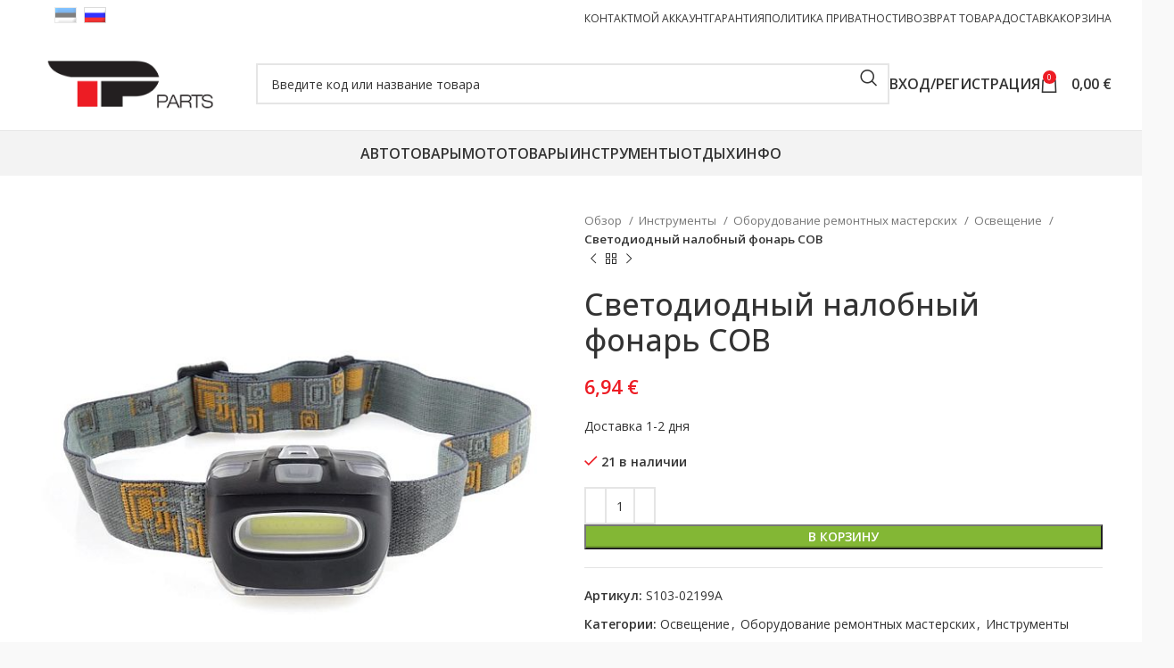

--- FILE ---
content_type: text/html; charset=UTF-8
request_url: https://tparts.ee/ru/p/svetodiodniy-nalobniy-fonar-cob/
body_size: 16983
content:
<!DOCTYPE html>
<html lang="ru-RU"
	prefix="og: https://ogp.me/ns#" >
<head>
	<meta charset="UTF-8">
	<link rel="profile" href="https://gmpg.org/xfn/11">
	<link rel="pingback" href="https://tparts.ee/xmlrpc.php">

	<title>Светодиодный налобный фонарь COB | Tparts</title>
<meta name='robots' content='max-image-preview:large' />

<!-- All In One SEO Pack 3.7.1[215,269] -->
<meta name="description"  content="освещение 150 м" />

<script type="application/ld+json" class="aioseop-schema">{}</script>
<link rel="canonical" href="https://tparts.ee/ru/p/svetodiodniy-nalobniy-fonar-cob/" />
<meta property="og:type" content="article" />
<meta property="og:title" content="Светодиодный налобный фонарь COB | Tparts" />
<meta property="og:description" content="S103-02199A" />
<meta property="og:url" content="https://tparts.ee/ru/p/svetodiodniy-nalobniy-fonar-cob/" />
<meta property="og:site_name" content="Tparts" />
<meta property="og:image" content="https://tparts.ee/wp-content/uploads/base/s103-02199a/S103-02199A.jpg" />
<meta property="og:image:width" content="270" />
<meta property="og:image:height" content="110" />
<meta property="article:published_time" content="2026-01-15T03:00:09Z" />
<meta property="article:modified_time" content="2026-01-15T03:00:09Z" />
<meta property="og:image:secure_url" content="https://tparts.ee/wp-content/uploads/base/s103-02199a/S103-02199A.jpg" />
<meta name="twitter:card" content="summary" />
<meta name="twitter:title" content="Светодиодный налобный фонарь COB | Tparts" />
<meta name="twitter:description" content="S103-02199A" />
<meta name="twitter:image" content="https://tparts.ee/wp-content/uploads/base/s103-02199a/S103-02199A.jpg" />
<!-- All In One SEO Pack -->
<link rel='dns-prefetch' href='//fonts.googleapis.com' />
<link rel='stylesheet' id='sneg-css' href='https://tparts.ee/wp-content/plugins/sneg_module/sneg_css.css?2948958&#038;ver=6.3.7' type='text/css' media='all' />
<link rel='stylesheet' id='formcraft-common-css' href='https://tparts.ee/wp-content/plugins/formcraft3/dist/formcraft-common.css?ver=3.9.3' type='text/css' media='all' />
<link rel='stylesheet' id='formcraft-form-css' href='https://tparts.ee/wp-content/plugins/formcraft3/dist/form.css?ver=3.9.3' type='text/css' media='all' />
<style id='woocommerce-inline-inline-css' type='text/css'>
.woocommerce form .form-row .required { visibility: visible; }
</style>
<link rel='stylesheet' id='qts_front_styles-css' href='https://tparts.ee/wp-content/plugins/qtranslate-xt-master/modules/slugs/assets/css/qts-default.css?ver=6.3.7' type='text/css' media='all' />
<link rel='stylesheet' id='js_composer_front-css' href='https://tparts.ee/wp-content/plugins/js_composer/assets/css/js_composer.min.css?ver=7.1' type='text/css' media='all' />
<link rel='stylesheet' id='bootstrap-css' href='https://tparts.ee/wp-content/themes/woodmart/woodmart/css/bootstrap-light.min.css?ver=7.3.1' type='text/css' media='all' />
<link rel='stylesheet' id='woodmart-style-css' href='https://tparts.ee/wp-content/themes/woodmart/woodmart/css/parts/base.min.css?ver=7.3.1' type='text/css' media='all' />
<link rel='stylesheet' id='wd-widget-wd-layered-nav-css' href='https://tparts.ee/wp-content/themes/woodmart/woodmart/css/parts/woo-widget-wd-layered-nav.min.css?ver=7.3.1' type='text/css' media='all' />
<link rel='stylesheet' id='wd-woo-mod-swatches-base-css' href='https://tparts.ee/wp-content/themes/woodmart/woodmart/css/parts/woo-mod-swatches-base.min.css?ver=7.3.1' type='text/css' media='all' />
<link rel='stylesheet' id='wd-woo-mod-swatches-filter-css' href='https://tparts.ee/wp-content/themes/woodmart/woodmart/css/parts/woo-mod-swatches-filter.min.css?ver=7.3.1' type='text/css' media='all' />
<link rel='stylesheet' id='wd-widget-product-cat-css' href='https://tparts.ee/wp-content/themes/woodmart/woodmart/css/parts/woo-widget-product-cat.min.css?ver=7.3.1' type='text/css' media='all' />
<link rel='stylesheet' id='wd-widget-product-list-css' href='https://tparts.ee/wp-content/themes/woodmart/woodmart/css/parts/woo-widget-product-list.min.css?ver=7.3.1' type='text/css' media='all' />
<link rel='stylesheet' id='wd-widget-slider-price-filter-css' href='https://tparts.ee/wp-content/themes/woodmart/woodmart/css/parts/woo-widget-slider-price-filter.min.css?ver=7.3.1' type='text/css' media='all' />
<link rel='stylesheet' id='wd-wpbakery-base-css' href='https://tparts.ee/wp-content/themes/woodmart/woodmart/css/parts/int-wpb-base.min.css?ver=7.3.1' type='text/css' media='all' />
<link rel='stylesheet' id='wd-wpbakery-base-deprecated-css' href='https://tparts.ee/wp-content/themes/woodmart/woodmart/css/parts/int-wpb-base-deprecated.min.css?ver=7.3.1' type='text/css' media='all' />
<link rel='stylesheet' id='wd-woocommerce-base-css' href='https://tparts.ee/wp-content/themes/woodmart/woodmart/css/parts/woocommerce-base.min.css?ver=7.3.1' type='text/css' media='all' />
<link rel='stylesheet' id='wd-mod-star-rating-css' href='https://tparts.ee/wp-content/themes/woodmart/woodmart/css/parts/mod-star-rating.min.css?ver=7.3.1' type='text/css' media='all' />
<link rel='stylesheet' id='wd-woo-el-track-order-css' href='https://tparts.ee/wp-content/themes/woodmart/woodmart/css/parts/woo-el-track-order.min.css?ver=7.3.1' type='text/css' media='all' />
<link rel='stylesheet' id='wd-woo-mod-quantity-css' href='https://tparts.ee/wp-content/themes/woodmart/woodmart/css/parts/woo-mod-quantity.min.css?ver=7.3.1' type='text/css' media='all' />
<link rel='stylesheet' id='wd-woo-single-prod-el-base-css' href='https://tparts.ee/wp-content/themes/woodmart/woodmart/css/parts/woo-single-prod-el-base.min.css?ver=7.3.1' type='text/css' media='all' />
<link rel='stylesheet' id='wd-woo-mod-stock-status-css' href='https://tparts.ee/wp-content/themes/woodmart/woodmart/css/parts/woo-mod-stock-status.min.css?ver=7.3.1' type='text/css' media='all' />
<link rel='stylesheet' id='wd-woo-mod-shop-attributes-css' href='https://tparts.ee/wp-content/themes/woodmart/woodmart/css/parts/woo-mod-shop-attributes.min.css?ver=7.3.1' type='text/css' media='all' />
<link rel='stylesheet' id='wd-opt-disable-owl-css' href='https://tparts.ee/wp-content/themes/woodmart/woodmart/css/parts/opt-disable-owl.min.css?ver=7.3.1' type='text/css' media='all' />
<link rel='stylesheet' id='wd-header-base-css' href='https://tparts.ee/wp-content/themes/woodmart/woodmart/css/parts/header-base.min.css?ver=7.3.1' type='text/css' media='all' />
<link rel='stylesheet' id='wd-mod-tools-css' href='https://tparts.ee/wp-content/themes/woodmart/woodmart/css/parts/mod-tools.min.css?ver=7.3.1' type='text/css' media='all' />
<link rel='stylesheet' id='wd-header-elements-base-css' href='https://tparts.ee/wp-content/themes/woodmart/woodmart/css/parts/header-el-base.min.css?ver=7.3.1' type='text/css' media='all' />
<link rel='stylesheet' id='wd-header-search-css' href='https://tparts.ee/wp-content/themes/woodmart/woodmart/css/parts/header-el-search.min.css?ver=7.3.1' type='text/css' media='all' />
<link rel='stylesheet' id='wd-header-search-form-css' href='https://tparts.ee/wp-content/themes/woodmart/woodmart/css/parts/header-el-search-form.min.css?ver=7.3.1' type='text/css' media='all' />
<link rel='stylesheet' id='wd-wd-search-results-css' href='https://tparts.ee/wp-content/themes/woodmart/woodmart/css/parts/wd-search-results.min.css?ver=7.3.1' type='text/css' media='all' />
<link rel='stylesheet' id='wd-wd-search-form-css' href='https://tparts.ee/wp-content/themes/woodmart/woodmart/css/parts/wd-search-form.min.css?ver=7.3.1' type='text/css' media='all' />
<link rel='stylesheet' id='wd-woo-mod-login-form-css' href='https://tparts.ee/wp-content/themes/woodmart/woodmart/css/parts/woo-mod-login-form.min.css?ver=7.3.1' type='text/css' media='all' />
<link rel='stylesheet' id='wd-header-my-account-css' href='https://tparts.ee/wp-content/themes/woodmart/woodmart/css/parts/header-el-my-account.min.css?ver=7.3.1' type='text/css' media='all' />
<link rel='stylesheet' id='wd-header-cart-css' href='https://tparts.ee/wp-content/themes/woodmart/woodmart/css/parts/header-el-cart.min.css?ver=7.3.1' type='text/css' media='all' />
<link rel='stylesheet' id='wd-widget-shopping-cart-css' href='https://tparts.ee/wp-content/themes/woodmart/woodmart/css/parts/woo-widget-shopping-cart.min.css?ver=7.3.1' type='text/css' media='all' />
<link rel='stylesheet' id='wd-header-cart-side-css' href='https://tparts.ee/wp-content/themes/woodmart/woodmart/css/parts/header-el-cart-side.min.css?ver=7.3.1' type='text/css' media='all' />
<link rel='stylesheet' id='wd-header-my-account-dropdown-css' href='https://tparts.ee/wp-content/themes/woodmart/woodmart/css/parts/header-el-my-account-dropdown.min.css?ver=7.3.1' type='text/css' media='all' />
<link rel='stylesheet' id='wd-page-title-css' href='https://tparts.ee/wp-content/themes/woodmart/woodmart/css/parts/page-title.min.css?ver=7.3.1' type='text/css' media='all' />
<link rel='stylesheet' id='wd-woo-single-prod-predefined-css' href='https://tparts.ee/wp-content/themes/woodmart/woodmart/css/parts/woo-single-prod-predefined.min.css?ver=7.3.1' type='text/css' media='all' />
<link rel='stylesheet' id='wd-woo-single-prod-and-quick-view-predefined-css' href='https://tparts.ee/wp-content/themes/woodmart/woodmart/css/parts/woo-single-prod-and-quick-view-predefined.min.css?ver=7.3.1' type='text/css' media='all' />
<link rel='stylesheet' id='wd-woo-single-prod-el-tabs-predefined-css' href='https://tparts.ee/wp-content/themes/woodmart/woodmart/css/parts/woo-single-prod-el-tabs-predefined.min.css?ver=7.3.1' type='text/css' media='all' />
<link rel='stylesheet' id='wd-woo-single-prod-el-gallery-css' href='https://tparts.ee/wp-content/themes/woodmart/woodmart/css/parts/woo-single-prod-el-gallery.min.css?ver=7.3.1' type='text/css' media='all' />
<link rel='stylesheet' id='wd-owl-carousel-css' href='https://tparts.ee/wp-content/themes/woodmart/woodmart/css/parts/lib-owl-carousel.min.css?ver=7.3.1' type='text/css' media='all' />
<link rel='stylesheet' id='wd-photoswipe-css' href='https://tparts.ee/wp-content/themes/woodmart/woodmart/css/parts/lib-photoswipe.min.css?ver=7.3.1' type='text/css' media='all' />
<link rel='stylesheet' id='wd-woo-single-prod-el-navigation-css' href='https://tparts.ee/wp-content/themes/woodmart/woodmart/css/parts/woo-single-prod-el-navigation.min.css?ver=7.3.1' type='text/css' media='all' />
<link rel='stylesheet' id='wd-social-icons-css' href='https://tparts.ee/wp-content/themes/woodmart/woodmart/css/parts/el-social-icons.min.css?ver=7.3.1' type='text/css' media='all' />
<link rel='stylesheet' id='wd-tabs-css' href='https://tparts.ee/wp-content/themes/woodmart/woodmart/css/parts/el-tabs.min.css?ver=7.3.1' type='text/css' media='all' />
<link rel='stylesheet' id='wd-woo-single-prod-el-tabs-opt-layout-tabs-css' href='https://tparts.ee/wp-content/themes/woodmart/woodmart/css/parts/woo-single-prod-el-tabs-opt-layout-tabs.min.css?ver=7.3.1' type='text/css' media='all' />
<link rel='stylesheet' id='wd-accordion-css' href='https://tparts.ee/wp-content/themes/woodmart/woodmart/css/parts/el-accordion.min.css?ver=7.3.1' type='text/css' media='all' />
<link rel='stylesheet' id='wd-product-loop-css' href='https://tparts.ee/wp-content/themes/woodmart/woodmart/css/parts/woo-product-loop.min.css?ver=7.3.1' type='text/css' media='all' />
<link rel='stylesheet' id='wd-product-loop-tiled-css' href='https://tparts.ee/wp-content/themes/woodmart/woodmart/css/parts/woo-product-loop-tiled.min.css?ver=7.3.1' type='text/css' media='all' />
<link rel='stylesheet' id='wd-woo-opt-title-limit-css' href='https://tparts.ee/wp-content/themes/woodmart/woodmart/css/parts/woo-opt-title-limit.min.css?ver=7.3.1' type='text/css' media='all' />
<link rel='stylesheet' id='wd-footer-base-css' href='https://tparts.ee/wp-content/themes/woodmart/woodmart/css/parts/footer-base.min.css?ver=7.3.1' type='text/css' media='all' />
<link rel='stylesheet' id='wd-cookies-popup-css' href='https://tparts.ee/wp-content/themes/woodmart/woodmart/css/parts/opt-cookies.min.css?ver=7.3.1' type='text/css' media='all' />
<link rel='stylesheet' id='xts-style-default_header-css' href='https://tparts.ee/wp-content/uploads/2024/02/xts-default_header-1708868384.css?ver=7.3.1' type='text/css' media='all' />
<link rel='stylesheet' id='xts-style-theme_settings_default-css' href='https://tparts.ee/wp-content/uploads/2023/11/xts-theme_settings_default-1699204427.css?ver=7.3.1' type='text/css' media='all' />
<link rel='stylesheet' id='xts-google-fonts-css' href='https://fonts.googleapis.com/css?family=Open+Sans%3A400%2C600%2C500&#038;ver=7.3.1' type='text/css' media='all' />
<script type='text/javascript' src='https://tparts.ee/wp-includes/js/jquery/jquery.min.js?ver=3.7.0' id='jquery-core-js'></script>
<script type='text/javascript' src='https://tparts.ee/wp-includes/js/jquery/jquery-migrate.min.js?ver=3.4.1' id='jquery-migrate-js'></script>
<script type='text/javascript' src='https://tparts.ee/wp-content/plugins/woocommerce-eabi-postoffice/js/jquery.cascadingdropdown.js?ver=6.3.7' id='jquery-cascadingdropdown-js'></script>
<script type='text/javascript' src='https://tparts.ee/wp-content/plugins/woocommerce-eabi-postoffice/js/eabi.cascadingdropdown.js?ver=6.3.7' id='eabi-cascadingdropdown-js'></script>
<script type='text/javascript' src='https://tparts.ee/wp-content/plugins/woocommerce/assets/js/jquery-blockui/jquery.blockUI.min.js?ver=2.7.0-wc.8.2.1' id='jquery-blockui-js'></script>
<script type='text/javascript' id='wc-add-to-cart-js-extra'>
/* <![CDATA[ */
var wc_add_to_cart_params = {"ajax_url":"\/wp-admin\/admin-ajax.php","wc_ajax_url":"https:\/\/tparts.ee\/ru\/?wc-ajax=%%endpoint%%","i18n_view_cart":"\u041f\u0440\u043e\u0441\u043c\u043e\u0442\u0440 \u043a\u043e\u0440\u0437\u0438\u043d\u044b","cart_url":"https:\/\/tparts.ee\/ru\/korzina\/","is_cart":"","cart_redirect_after_add":"no"};
/* ]]> */
</script>
<script type='text/javascript' src='https://tparts.ee/wp-content/plugins/woocommerce/assets/js/frontend/add-to-cart.min.js?ver=8.2.1' id='wc-add-to-cart-js'></script>
<script type='text/javascript' src='https://tparts.ee/wp-content/plugins/js_composer/assets/js/vendors/woocommerce-add-to-cart.js?ver=7.1' id='vc_woocommerce-add-to-cart-js-js'></script>
<script type='text/javascript' src='https://tparts.ee/wp-content/themes/woodmart/woodmart/js/libs/device.min.js?ver=7.3.1' id='wd-device-library-js'></script>
<script type='text/javascript' src='https://tparts.ee/wp-content/themes/woodmart/woodmart/js/scripts/global/scrollBar.min.js?ver=7.3.1' id='wd-scrollbar-js'></script>
<script></script><link rel="https://api.w.org/" href="https://tparts.ee/ru/wp-json/" /><link rel="alternate" type="application/json" href="https://tparts.ee/ru/wp-json/wp/v2/product/769892" /><link rel="EditURI" type="application/rsd+xml" title="RSD" href="https://tparts.ee/xmlrpc.php?rsd" />
<meta name="generator" content="WordPress 6.3.7" />
<meta name="generator" content="WooCommerce 8.2.1" />
<link rel='shortlink' href='https://tparts.ee/ru/?p=769892' />
<link rel="alternate" type="application/json+oembed" href="https://tparts.ee/ru/wp-json/oembed/1.0/embed?url=https%3A%2F%2Ftparts.ee%2Fru%2Fp%2Fsvetodiodniy-nalobniy-fonar-cob%2F" />
<link rel="alternate" type="text/xml+oembed" href="https://tparts.ee/ru/wp-json/oembed/1.0/embed?url=https%3A%2F%2Ftparts.ee%2Fru%2Fp%2Fsvetodiodniy-nalobniy-fonar-cob%2F&#038;format=xml" />
<meta name="generator" content="qTranslate-XT 3.11.4" />
<link hreflang="x-default" href="https://tparts.ee/et/p/pealamp-cob-led/" rel="alternate" />
<link hreflang="et" href="https://tparts.ee/et/p/pealamp-cob-led/" rel="alternate" />
<link hreflang="ru" href="https://tparts.ee/ru/p/svetodiodniy-nalobniy-fonar-cob/" rel="alternate" />
					<meta name="viewport" content="width=device-width, initial-scale=1.0, maximum-scale=1.0, user-scalable=no">
										<noscript><style>.woocommerce-product-gallery{ opacity: 1 !important; }</style></noscript>
	<meta name="generator" content="Powered by WPBakery Page Builder - drag and drop page builder for WordPress."/>
<style>
		
		</style><noscript><style> .wpb_animate_when_almost_visible { opacity: 1; }</style></noscript></head>

<body class="product-template-default single single-product postid-769892 theme-woodmart/woodmart woocommerce woocommerce-page woocommerce-no-js wrapper-full-width  woodmart-product-design-default categories-accordion-on woodmart-archive-shop offcanvas-sidebar-mobile offcanvas-sidebar-tablet wpb-js-composer js-comp-ver-7.1 vc_responsive ru">
			<script type="text/javascript" id="wd-flicker-fix">// Flicker fix.</script>	
	
	<div class="website-wrapper">
									<header class="whb-header whb-default_header whb-sticky-shadow whb-scroll-stick whb-sticky-real">
					<div class="whb-main-header">
	
<div class="whb-row whb-top-bar whb-not-sticky-row whb-without-bg whb-without-border whb-color-dark whb-flex-flex-middle">
	<div class="container">
		<div class="whb-flex-row whb-top-bar-inner">
			<div class="whb-column whb-col-left whb-visible-lg">
	
<div class="wd-header-text set-cont-mb-s reset-last-child "><style>
.qtranxs_widget ul { margin: 0; }
.qtranxs_widget ul li
{
display: inline; /* horizontal list, use "list-item" or other appropriate value for vertical list */
list-style-type: none; /* use "initial" or other to enable bullets */
margin: 0 5px 0 0; /* adjust spacing between items */
opacity: 0.5;
-o-transition: 1s ease opacity;
-moz-transition: 1s ease opacity;
-webkit-transition: 1s ease opacity;
transition: 1s ease opacity;
}
/* .qtranxs_widget ul li span { margin: 0 5px 0 0; } */ /* other way to control spacing */
.qtranxs_widget ul li.active { opacity: 0.8; }
.qtranxs_widget ul li:hover { opacity: 1; }
.qtranxs_widget img { box-shadow: none; vertical-align: middle; display: initial; }
.qtranxs_flag { height:12px; width:18px; display:block; }
.qtranxs_flag_and_text { padding-left:20px; }
.qtranxs_flag span { display:none; }
</style>
<div id="qtranslate-2" class="wd-widget widget sidebar-widget qtranxs_widget amr_widget">
<ul class="language-chooser language-chooser-image qtranxs_language_chooser" id="qtranslate-2-chooser">
<li class="lang-et"><a href="https://tparts.ee/et/p/pealamp-cob-led/" hreflang="et" title="Eesti (et)" class="qtranxs_image qtranxs_image_et"><img class="qtranxs-flag" src="https://tparts.ee/wp-content/plugins/qtranslate-xt-master/flags/ee.png" alt="Eesti (et)" /><span style="display:none">Eesti</span></a></li>
<li class="lang-ru active"><a href="https://tparts.ee/ru/p/svetodiodniy-nalobniy-fonar-cob/" hreflang="ru" title="Русский (ru)" class="qtranxs_image qtranxs_image_ru"><img class="qtranxs-flag" src="https://tparts.ee/wp-content/plugins/qtranslate-xt-master/flags/ru.png" alt="Русский (ru)" /><span style="display:none">Русский</span></a></li>
</ul><div class="qtranxs_widget_end"></div>
</div></div>
</div>
<div class="whb-column whb-col-center whb-visible-lg whb-empty-column">
	</div>
<div class="whb-column whb-col-right whb-visible-lg">
	
<div class="wd-header-nav wd-header-secondary-nav text-left" role="navigation" aria-label="Secondary navigation">
	<ul id="menu-top" class="menu wd-nav wd-nav-secondary wd-style-default wd-gap-s"><li id="menu-item-111251" class="menu-item menu-item-type-post_type menu-item-object-page menu-item-111251 item-level-0 menu-simple-dropdown wd-event-hover" ><a href="https://tparts.ee/ru/kontakt/" class="woodmart-nav-link"><span class="nav-link-text">Контакт</span></a></li>
<li id="menu-item-111252" class="menu-item menu-item-type-post_type menu-item-object-page menu-item-111252 item-level-0 menu-simple-dropdown wd-event-hover" ><a href="https://tparts.ee/ru/moj-akkaunt/" class="woodmart-nav-link"><span class="nav-link-text">Мой аккаунт</span></a></li>
<li id="menu-item-111253" class="menu-item menu-item-type-post_type menu-item-object-page menu-item-111253 item-level-0 menu-simple-dropdown wd-event-hover" ><a href="https://tparts.ee/ru/garantii/" class="woodmart-nav-link"><span class="nav-link-text">Гарантия</span></a></li>
<li id="menu-item-111254" class="menu-item menu-item-type-post_type menu-item-object-page menu-item-111254 item-level-0 menu-simple-dropdown wd-event-hover" ><a href="https://tparts.ee/ru/privaatsuseeskirjad/" class="woodmart-nav-link"><span class="nav-link-text">Политика приватности</span></a></li>
<li id="menu-item-173851" class="menu-item menu-item-type-post_type menu-item-object-page menu-item-173851 item-level-0 menu-simple-dropdown wd-event-hover" ><a href="https://tparts.ee/ru/vozvrat-tovara/" class="woodmart-nav-link"><span class="nav-link-text">Возврат товара</span></a></li>
<li id="menu-item-111255" class="menu-item menu-item-type-post_type menu-item-object-page menu-item-111255 item-level-0 menu-simple-dropdown wd-event-hover" ><a href="https://tparts.ee/ru/tarnetingimused/" class="woodmart-nav-link"><span class="nav-link-text">Доставка</span></a></li>
<li id="menu-item-198612" class="menu-item menu-item-type-post_type menu-item-object-page menu-item-198612 item-level-0 menu-simple-dropdown wd-event-hover" ><a href="https://tparts.ee/ru/korzina/" class="woodmart-nav-link"><span class="nav-link-text">Корзина</span></a></li>
</ul></div><!--END MAIN-NAV-->
</div>
<div class="whb-column whb-col-mobile whb-hidden-lg">
	
<div class="wd-header-text set-cont-mb-s reset-last-child  wd-inline"><style>
.qtranxs_widget ul { margin: 0; }
.qtranxs_widget ul li
{
display: inline; /* horizontal list, use "list-item" or other appropriate value for vertical list */
list-style-type: none; /* use "initial" or other to enable bullets */
margin: 0 5px 0 0; /* adjust spacing between items */
opacity: 0.5;
-o-transition: 1s ease opacity;
-moz-transition: 1s ease opacity;
-webkit-transition: 1s ease opacity;
transition: 1s ease opacity;
}
/* .qtranxs_widget ul li span { margin: 0 5px 0 0; } */ /* other way to control spacing */
.qtranxs_widget ul li.active { opacity: 0.8; }
.qtranxs_widget ul li:hover { opacity: 1; }
.qtranxs_widget img { box-shadow: none; vertical-align: middle; display: initial; }
.qtranxs_flag { height:12px; width:18px; display:block; }
.qtranxs_flag_and_text { padding-left:20px; }
.qtranxs_flag span { display:none; }
</style>
<div id="qtranslate-2" class="wd-widget widget sidebar-widget qtranxs_widget amr_widget">
<ul class="language-chooser language-chooser-image qtranxs_language_chooser" id="qtranslate-2-chooser">
<li class="lang-et"><a href="https://tparts.ee/et/p/pealamp-cob-led/" hreflang="et" title="Eesti (et)" class="qtranxs_image qtranxs_image_et"><img class="qtranxs-flag" src="https://tparts.ee/wp-content/plugins/qtranslate-xt-master/flags/ee.png" alt="Eesti (et)" /><span style="display:none">Eesti</span></a></li>
<li class="lang-ru active"><a href="https://tparts.ee/ru/p/svetodiodniy-nalobniy-fonar-cob/" hreflang="ru" title="Русский (ru)" class="qtranxs_image qtranxs_image_ru"><img class="qtranxs-flag" src="https://tparts.ee/wp-content/plugins/qtranslate-xt-master/flags/ru.png" alt="Русский (ru)" /><span style="display:none">Русский</span></a></li>
</ul><div class="qtranxs_widget_end"></div>
</div></div>
</div>
		</div>
	</div>
</div>

<div class="whb-row whb-general-header whb-not-sticky-row whb-without-bg whb-border-fullwidth whb-color-dark whb-flex-flex-middle">
	<div class="container">
		<div class="whb-flex-row whb-general-header-inner">
			<div class="whb-column whb-col-left whb-visible-lg">
	<div class="site-logo wd-switch-logo">
	<a href="https://tparts.ee/ru/" class="wd-logo wd-main-logo" rel="home">
		<img src="https://tparts.ee/wp-content/uploads/2018/12/logo.png" alt="Tparts" style="max-width: 250px;" />	</a>
					<a href="https://tparts.ee/ru/" class="wd-logo wd-sticky-logo" rel="home">
			<img src="https://tparts.ee/wp-content/uploads/2018/12/logo.png" alt="Tparts" style="max-width: 150px;" />		</a>
	</div>
</div>
<div class="whb-column whb-col-center whb-visible-lg">
	<div class="whb-space-element " style="width:22px;"></div>			<div class="wd-search-form wd-header-search-form wd-display-form whb-duljtjrl87kj7pmuut6b">
				
				
				<form role="search" method="get" class="searchform  wd-style-default wd-cat-style-bordered woodmart-ajax-search" action="https://tparts.ee/ru/"  data-thumbnail="1" data-price="1" data-post_type="product" data-count="6" data-sku="0" data-symbols_count="3">
					<input type="text" class="s" placeholder="Введите код или название товара" value="" name="s" aria-label="Поиск ( Только товары !  Поиск запчастей на первой странице. )" title="Введите код или название товара" required/>
					<input type="hidden" name="post_type" value="product">
										<button type="submit" class="searchsubmit">
						<span>
							Search						</span>
											</button>
				</form>

				
				
									<div class="search-results-wrapper">
						<div class="wd-dropdown-results wd-scroll wd-dropdown">
							<div class="wd-scroll-content"></div>
						</div>
					</div>
				
				
							</div>
		</div>
<div class="whb-column whb-col-right whb-visible-lg">
	<div class="wd-header-my-account wd-tools-element wd-event-hover wd-with-username wd-design-1 wd-account-style-text whb-2b8mjqhbtvxz16jtxdrd">
			<a href="https://tparts.ee/ru/moj-akkaunt/" title="Мой аккаунт">
			
				<span class="wd-tools-icon">
									</span>
				<span class="wd-tools-text">
				Вход/Регистрация			</span>

					</a>

			</div>

<div id="header_cart" class="wd-header-cart wd-tools-element wd-design-2 whb-5u866sftq6yga790jxf3">
	<a href="https://tparts.ee/ru/korzina/" title="Корзина">
		
			<span class="wd-tools-icon wd-icon-alt">
															<span class="wd-cart-number wd-tools-count">0 <span>items</span></span>
									</span>
			<span class="wd-tools-text">
				
										<span class="wd-cart-subtotal"><span class="woocommerce-Price-amount amount"><bdi>0,00&nbsp;<span class="woocommerce-Price-currencySymbol">&euro;</span></bdi></span></span>
					</span>

			</a>
	</div>
</div>
<div class="whb-column whb-mobile-left whb-hidden-lg">
	<div class="wd-tools-element wd-header-mobile-nav wd-style-text wd-design-1 whb-wn5z894j1g5n0yp3eeuz">
	<a href="#" rel="nofollow" aria-label="Open mobile menu">
		
		<span class="wd-tools-icon">
					</span>

		<span class="wd-tools-text">Меню</span>

			</a>
</div><!--END wd-header-mobile-nav--></div>
<div class="whb-column whb-mobile-center whb-hidden-lg">
	<div class="site-logo wd-switch-logo">
	<a href="https://tparts.ee/ru/" class="wd-logo wd-main-logo" rel="home">
		<img src="https://tparts.ee/wp-content/uploads/2018/12/logo.png" alt="Tparts" style="max-width: 140px;" />	</a>
					<a href="https://tparts.ee/ru/" class="wd-logo wd-sticky-logo" rel="home">
			<img src="https://tparts.ee/wp-content/uploads/2018/12/logo.png" alt="Tparts" style="max-width: 150px;" />		</a>
	</div>
</div>
<div class="whb-column whb-mobile-right whb-hidden-lg">
	
<div id="header_cart" class="wd-header-cart wd-tools-element wd-design-5 cart-widget-opener whb-u6cx6mzhiof1qeysah9h">
	<a href="https://tparts.ee/ru/korzina/" title="Корзина">
		
			<span class="wd-tools-icon wd-icon-alt">
															<span class="wd-cart-number wd-tools-count">0 <span>items</span></span>
									</span>
			<span class="wd-tools-text">
				
										<span class="wd-cart-subtotal"><span class="woocommerce-Price-amount amount"><bdi>0,00&nbsp;<span class="woocommerce-Price-currencySymbol">&euro;</span></bdi></span></span>
					</span>

			</a>
	</div>
<div class="wd-header-my-account wd-tools-element wd-event-hover wd-design-1 wd-account-style-icon whb-lr8fpzq5wb4ztdfyehde">
			<a href="https://tparts.ee/ru/moj-akkaunt/" title="Мой аккаунт">
			
				<span class="wd-tools-icon">
									</span>
				<span class="wd-tools-text">
				Вход/Регистрация			</span>

					</a>

		
					<div class="wd-dropdown wd-dropdown-register">
						<div class="login-dropdown-inner">
							<span class="wd-heading"><span class="title">Войти</span><a class="create-account-link" href="https://tparts.ee/ru/moj-akkaunt/?action=register">Создать учётную запись</a></span>
										<form method="post" class="login woocommerce-form woocommerce-form-login
						" action="https://tparts.ee/ru/moj-akkaunt/" 			>

				
				
				<p class="woocommerce-FormRow woocommerce-FormRow--wide form-row form-row-wide form-row-username">
					<label for="username">Имя пользователя или Email&nbsp;<span class="required">*</span></label>
					<input type="text" class="woocommerce-Input woocommerce-Input--text input-text" name="username" id="username" value="" />				</p>
				<p class="woocommerce-FormRow woocommerce-FormRow--wide form-row form-row-wide form-row-password">
					<label for="password">Пароль&nbsp;<span class="required">*</span></label>
					<input class="woocommerce-Input woocommerce-Input--text input-text" type="password" name="password" id="password" autocomplete="current-password" />
				</p>

				<p class="aiowps-captcha hide-when-displaying-tfa-input"><label for="aiowps-captcha-answer">Пожалуйста, введите ответ цифрами:</label><div class="aiowps-captcha-equation hide-when-displaying-tfa-input"><strong>9 &#8722; восемь = <input type="hidden" name="aiowps-captcha-string-info" id="aiowps-captcha-string-info" value="d1v4fsl4e2" /><input type="hidden" name="aiowps-captcha-temp-string" id="aiowps-captcha-temp-string" value="1768753533" /><input type="text" size="2" id="aiowps-captcha-answer" name="aiowps-captcha-answer" value="" autocomplete="off" /></strong></div></p>
				<p class="form-row">
					<input type="hidden" id="woocommerce-login-nonce" name="woocommerce-login-nonce" value="f9a1d81c61" /><input type="hidden" name="_wp_http_referer" value="/ru/p/svetodiodniy-nalobniy-fonar-cob/" />										<button type="submit" class="button woocommerce-button woocommerce-form-login__submit" name="login" value="Log in">Log in</button>
				</p>

				<p class="login-form-footer">
					<a href="https://tparts.ee/ru/moj-akkaunt/lost-password/" class="woocommerce-LostPassword lost_password">Забыли свой пароль?</a>
					<label class="woocommerce-form__label woocommerce-form__label-for-checkbox woocommerce-form-login__rememberme">
						<input class="woocommerce-form__input woocommerce-form__input-checkbox" name="rememberme" type="checkbox" value="forever" title="Запомнить меня" aria-label="Запомнить меня" /> <span>Запомнить меня</span>
					</label>
				</p>

				
							</form>

		
						</div>
					</div>
					</div>
</div>
		</div>
	</div>
</div>

<div class="whb-row whb-header-bottom whb-not-sticky-row whb-with-bg whb-without-border whb-color-dark whb-hidden-mobile whb-flex-flex-middle">
	<div class="container">
		<div class="whb-flex-row whb-header-bottom-inner">
			<div class="whb-column whb-col-left whb-visible-lg whb-empty-column">
	</div>
<div class="whb-column whb-col-center whb-visible-lg">
	<div class="wd-header-nav wd-header-main-nav text-center wd-design-1" role="navigation" aria-label="Main navigation">
	<ul id="menu-main" class="menu wd-nav wd-nav-main wd-style-default wd-gap-s"><li id="menu-item-294346" class="menu-item menu-item-type-taxonomy menu-item-object-product_cat menu-item-294346 item-level-0 menu-simple-dropdown wd-event-hover" ><a href="https://tparts.ee/ru/cat/avtotovary/" class="woodmart-nav-link"><span class="nav-link-text">Автотовары</span></a></li>
<li id="menu-item-294347" class="menu-item menu-item-type-taxonomy menu-item-object-product_cat menu-item-294347 item-level-0 menu-simple-dropdown wd-event-hover" ><a href="https://tparts.ee/ru/cat/mototovary/" class="woodmart-nav-link"><span class="nav-link-text">Мототовары</span></a></li>
<li id="menu-item-294348" class="menu-item menu-item-type-taxonomy menu-item-object-product_cat current-product-ancestor current-menu-parent current-product-parent menu-item-294348 item-level-0 menu-simple-dropdown wd-event-hover" ><a href="https://tparts.ee/ru/cat/instrumenty/" class="woodmart-nav-link"><span class="nav-link-text">Инструменты</span></a></li>
<li id="menu-item-294349" class="menu-item menu-item-type-taxonomy menu-item-object-product_cat menu-item-294349 item-level-0 menu-simple-dropdown wd-event-hover" ><a href="https://tparts.ee/ru/cat/otdyh/" class="woodmart-nav-link"><span class="nav-link-text">Отдых</span></a></li>
<li id="menu-item-195409" class="menu-item menu-item-type-custom menu-item-object-custom menu-item-has-children menu-item-195409 item-level-0 menu-simple-dropdown wd-event-hover" ><a href="#" class="woodmart-nav-link"><span class="nav-link-text">Инфо</span></a><div class="color-scheme-dark wd-design-default wd-dropdown-menu wd-dropdown"><div class="container">
<ul class="wd-sub-menu color-scheme-dark">
	<li id="menu-item-195404" class="menu-item menu-item-type-post_type menu-item-object-page menu-item-195404 item-level-1 wd-event-hover" ><a href="https://tparts.ee/ru/vozvrat-tovara/" class="woodmart-nav-link">Возврат товара</a></li>
	<li id="menu-item-195406" class="menu-item menu-item-type-post_type menu-item-object-page menu-item-195406 item-level-1 wd-event-hover" ><a href="https://tparts.ee/ru/garantii/" class="woodmart-nav-link">Garantii</a></li>
	<li id="menu-item-195407" class="menu-item menu-item-type-post_type menu-item-object-page menu-item-195407 item-level-1 wd-event-hover" ><a href="https://tparts.ee/ru/privaatsuseeskirjad/" class="woodmart-nav-link">Privaatsuseeskirjad</a></li>
	<li id="menu-item-195408" class="menu-item menu-item-type-post_type menu-item-object-page menu-item-195408 item-level-1 wd-event-hover" ><a href="https://tparts.ee/ru/tarnetingimused/" class="woodmart-nav-link">Tarnetingimused</a></li>
</ul>
</div>
</div>
</li>
</ul></div><!--END MAIN-NAV-->
</div>
<div class="whb-column whb-col-right whb-visible-lg whb-empty-column">
	</div>
<div class="whb-column whb-col-mobile whb-hidden-lg whb-empty-column">
	</div>
		</div>
	</div>
</div>
</div>
				</header>
			
								<div class="main-page-wrapper">
		
								
		<!-- MAIN CONTENT AREA -->
				<div class="container-fluid">
			<div class="row content-layout-wrapper align-items-start">
				
	<div class="site-content shop-content-area col-12 breadcrumbs-location-summary wd-builder-off" role="main">
	
		

<div class="container">
	</div>


<div id="product-769892" class="single-product-page single-product-content product-design-default tabs-location-standard tabs-type-tabs meta-location-add_to_cart reviews-location-tabs product-no-bg product type-product post-769892 status-publish first instock product_cat-kontrollimine-valgustus product_cat-tookoja-seadmed product_cat-toovahendid has-post-thumbnail taxable shipping-taxable purchasable product-type-simple">

	<div class="container">

		<div class="woocommerce-notices-wrapper"></div>
		<div class="row product-image-summary-wrap">
			<div class="product-image-summary col-lg-12 col-12 col-md-12">
				<div class="row product-image-summary-inner">
					<div class="col-lg-6 col-12 col-md-6 product-images" >
						<div class="product-images-inner">
							<div class="woocommerce-product-gallery woocommerce-product-gallery--with-images woocommerce-product-gallery--columns-4 images  thumbs-position-bottom images row image-action-none" style="opacity: 0; transition: opacity .25s ease-in-out;">
	
	<div class="col-12">
		
		<figure class="woocommerce-product-gallery__wrapper owl-items-lg-1 owl-items-md-1 owl-items-sm-1 owl-items-xs-1 owl-carousel wd-owl" data-hide_pagination_control="yes">
			<div class="product-image-wrap"><figure data-thumb="https://tparts.ee/wp-content/uploads/base/s103-02199a/S103-02199A-300x300.jpg" class="woocommerce-product-gallery__image"><a data-elementor-open-lightbox="no" href="https://tparts.ee/wp-content/uploads/base/s103-02199a/S103-02199A.jpg"><img width="600" height="600" src="https://tparts.ee/wp-content/uploads/base/s103-02199a/S103-02199A-600x600.jpg" class="wp-post-image wp-post-image" alt="" decoding="async" title="img671616" data-caption="" data-src="https://tparts.ee/wp-content/uploads/base/s103-02199a/S103-02199A.jpg" data-large_image="https://tparts.ee/wp-content/uploads/base/s103-02199a/S103-02199A.jpg" data-large_image_width="600" data-large_image_height="600" fetchpriority="high" srcset="https://tparts.ee/wp-content/uploads/base/s103-02199a/S103-02199A.jpg 600w, https://tparts.ee/wp-content/uploads/base/s103-02199a/S103-02199A-300x300.jpg 300w" sizes="(max-width: 600px) 100vw, 600px" /></a></figure></div>
					</figure>

					<div class="product-additional-galleries">
					<div class="wd-show-product-gallery-wrap wd-action-btn wd-style-icon-bg-text wd-gallery-btn"><a href="#" rel="nofollow" class="woodmart-show-product-gallery"><span>Увеличить</span></a></div>
					</div>
			</div>

					<div class="col-12">
			<div class="thumbnails owl-carousel owl-items-lg-4 owl-items-md-4 owl-items-sm-4 owl-items-xs-3 wd-owl" data-desktop="4" data-tablet="4" data-mobile="3">
							</div>
		</div>
	</div>
						</div>
					</div>
										<div class="col-lg-6 col-12 col-md-6 text-left summary entry-summary">
						<div class="summary-inner set-mb-l reset-last-child">
															<div class="single-breadcrumbs-wrapper">
									<div class="single-breadcrumbs">
																					<div class="wd-breadcrumbs">
												<nav class="woocommerce-breadcrumb">				<a href="https://tparts.ee/ru" class="breadcrumb-link">
					Обзор				</a>
							<a href="https://tparts.ee/ru/cat/instrumenty/" class="breadcrumb-link">
					Инструменты				</a>
							<a href="https://tparts.ee/ru/cat/instrumenty/oborudovanie-remontnyh-masterskih/" class="breadcrumb-link">
					Оборудование ремонтных мастерских				</a>
							<a href="https://tparts.ee/ru/cat/instrumenty/oborudovanie-remontnyh-masterskih/osveschenie/" class="breadcrumb-link breadcrumb-link-last">
					Освещение				</a>
							<span class="breadcrumb-last">
					Светодиодный налобный фонарь COB				</span>
			</nav>											</div>
																															
<div class="wd-products-nav">
			<div class="wd-event-hover">
			<a class="wd-product-nav-btn wd-btn-prev" href="https://tparts.ee/ru/p/schyotka-stekloochistitelya-bosch-ae400/" aria-label="Previous product"></a>

			<div class="wd-dropdown">
				<a href="https://tparts.ee/ru/p/schyotka-stekloochistitelya-bosch-ae400/" class="wd-product-nav-thumb">
					<img width="300" height="300" src="https://tparts.ee/wp-content/uploads/base/3397015576/3397015576-300x300.jpg" class="attachment-woocommerce_thumbnail size-woocommerce_thumbnail" alt="" decoding="async" loading="lazy" srcset="https://tparts.ee/wp-content/uploads/base/3397015576/3397015576-300x300.jpg 300w, https://tparts.ee/wp-content/uploads/base/3397015576/3397015576.jpg 600w" sizes="(max-width: 300px) 100vw, 300px" />				</a>

				<div class="wd-product-nav-desc">
					<a href="https://tparts.ee/ru/p/schyotka-stekloochistitelya-bosch-ae400/" class="wd-entities-title">
						Щётка стеклоочистителя Bosch AE400					</a>

					<span class="price">
						<span class="woocommerce-Price-amount amount">6,27&nbsp;<span class="woocommerce-Price-currencySymbol">&euro;</span></span>					</span>
				</div>
			</div>
		</div>
	
	<a href="https://tparts.ee/ru/magazin/" class="wd-product-nav-btn wd-btn-back">
		<span>
			К товарам		</span>
	</a>

			<div class="wd-event-hover">
			<a class="wd-product-nav-btn wd-btn-next" href="https://tparts.ee/ru/p/nabor-bit/" aria-label="Next product"></a>

			<div class="wd-dropdown">
				<a href="https://tparts.ee/ru/p/nabor-bit/" class="wd-product-nav-thumb">
					<img width="300" height="300" src="https://tparts.ee/wp-content/uploads/base/s171-ht1s404/S171-HT1S404-300x300.jpg" class="attachment-woocommerce_thumbnail size-woocommerce_thumbnail" alt="" decoding="async" loading="lazy" srcset="https://tparts.ee/wp-content/uploads/base/s171-ht1s404/S171-HT1S404-300x300.jpg 300w, https://tparts.ee/wp-content/uploads/base/s171-ht1s404/S171-HT1S404.jpg 600w" sizes="(max-width: 300px) 100vw, 300px" />				</a>

				<div class="wd-product-nav-desc">
					<a href="https://tparts.ee/ru/p/nabor-bit/" class="wd-entities-title">
						Набор бит					</a>

					<span class="price">
						<span class="woocommerce-Price-amount amount">25,60&nbsp;<span class="woocommerce-Price-currencySymbol">&euro;</span></span>					</span>
				</div>
			</div>
		</div>
	</div>
																			</div>
								</div>
							
							
<h1 class="product_title entry-title wd-entities-title">
	
	Светодиодный налобный фонарь COB
	</h1>
<p class="price"><span class="woocommerce-Price-amount amount"><bdi>6,94&nbsp;<span class="woocommerce-Price-currencySymbol">&euro;</span></bdi></span></p>
							<div class="wd-before-add-to-cart">
											Доставка 1-2 дня									</div>
					<p class="stock in-stock wd-style-default">21 в наличии</p>

	
	<form class="cart" action="https://tparts.ee/ru/p/svetodiodniy-nalobniy-fonar-cob/" method="post" enctype='multipart/form-data'>
		
		
<div class="quantity">
	
			<input type="button" value="-" class="minus" />
	
	<label class="screen-reader-text" for="quantity_696d097d88b6d">Количество товара Светодиодный налобный фонарь COB</label>
	<input
		type="number"
				id="quantity_696d097d88b6d"
		class="input-text qty text"
		value="1"
		aria-label="Количество товара"
		min="1"
		max="21"
		name="quantity"

					step="1"
			placeholder=""
			inputmode="numeric"
			autocomplete="off"
			>

			<input type="button" value="+" class="plus" />
	
	</div>

		<button type="submit" name="add-to-cart" value="769892" class="single_add_to_cart_button button alt">В корзину</button>

			</form>

	
				
<div class="product_meta">
	
			
		<span class="sku_wrapper">
			<span class="meta-label">
				Артикул:			</span>
			<span class="sku">
				S103-02199A			</span>
		</span>
	
			<span class="posted_in"><span class="meta-label">Категории:</span> <a href="https://tparts.ee/ru/cat/instrumenty/oborudovanie-remontnyh-masterskih/osveschenie/" rel="tag">Освещение</a><span class="meta-sep">,</span> <a href="https://tparts.ee/ru/cat/instrumenty/oborudovanie-remontnyh-masterskih/" rel="tag">Оборудование ремонтных мастерских</a><span class="meta-sep">,</span> <a href="https://tparts.ee/ru/cat/instrumenty/" rel="tag">Инструменты</a></span>	
				
	</div>

			<div class=" wd-social-icons  icons-design-default icons-size-small color-scheme-dark social-share social-form-circle product-share wd-layout-inline text-left">

									<span class="wd-label share-title">Share:</span>
				
									<a rel="noopener noreferrer nofollow" href="https://www.facebook.com/sharer/sharer.php?u=https://tparts.ee/ru/p/svetodiodniy-nalobniy-fonar-cob/" target="_blank" class=" wd-social-icon social-facebook" aria-label="Facebook social link">
						<span class="wd-icon"></span>
											</a>
				
									<a rel="noopener noreferrer nofollow" href="https://twitter.com/share?url=https://tparts.ee/ru/p/svetodiodniy-nalobniy-fonar-cob/" target="_blank" class=" wd-social-icon social-twitter" aria-label="Twitter social link">
						<span class="wd-icon"></span>
											</a>
				
									<a rel="noopener noreferrer nofollow" href="mailto:?subject=Check%20this%20https://tparts.ee/ru/p/svetodiodniy-nalobniy-fonar-cob/" target="_blank" class=" wd-social-icon social-email" aria-label="Email social link">
						<span class="wd-icon"></span>
											</a>
				
				
				
									<a rel="noopener noreferrer nofollow" href="https://pinterest.com/pin/create/button/?url=https://tparts.ee/ru/p/svetodiodniy-nalobniy-fonar-cob/&media=https://tparts.ee/wp-content/uploads/base/s103-02199a/S103-02199A.jpg&description=%D0%A1%D0%B2%D0%B5%D1%82%D0%BE%D0%B4%D0%B8%D0%BE%D0%B4%D0%BD%D1%8B%D0%B9+%D0%BD%D0%B0%D0%BB%D0%BE%D0%B1%D0%BD%D1%8B%D0%B9+%D1%84%D0%BE%D0%BD%D0%B0%D1%80%D1%8C+COB" target="_blank" class=" wd-social-icon social-pinterest" aria-label="Pinterest social link">
						<span class="wd-icon"></span>
											</a>
				
				
									<a rel="noopener noreferrer nofollow" href="https://www.linkedin.com/shareArticle?mini=true&url=https://tparts.ee/ru/p/svetodiodniy-nalobniy-fonar-cob/" target="_blank" class=" wd-social-icon social-linkedin" aria-label="Linkedin social link">
						<span class="wd-icon"></span>
											</a>
				
				
				
				
				
				
				
				
				
				
								
								
				
				
								
				
			</div>

								</div>
					</div>
				</div><!-- .summary -->
			</div>

			
		</div>

		
	</div>

			<div class="product-tabs-wrapper">
			<div class="container">
				<div class="row">
					<div class="col-12 poduct-tabs-inner">
						<div class="woocommerce-tabs wc-tabs-wrapper tabs-layout-tabs" data-state="first" data-layout="tabs">
					<div class="wd-nav-wrapper wd-nav-tabs-wrapper text-center">
				<ul class="wd-nav wd-nav-tabs wd-icon-pos-left tabs wc-tabs wd-style-underline-reverse" role="tablist">
																	<li class="description_tab active" id="tab-title-description"
							role="tab" aria-controls="tab-description">
							<a class="wd-nav-link" href="#tab-description">
								<span class="nav-link-text wd-tabs-title">
									Описание								</span>
							</a>
						</li>

															</ul>
			</div>
		
								<div class="wd-accordion-item">
				<div id="tab-item-title-description" class="wd-accordion-title wd-opener-pos-right tab-title-description wd-active" data-accordion-index="description">
					<div class="wd-accordion-title-text">
						<span>
							Описание						</span>
					</div>

					<span class="wd-accordion-opener wd-opener-style-arrow"></span>
				</div>

				<div class="entry-content woocommerce-Tabs-panel woocommerce-Tabs-panel--description wd-active panel wc-tab" id="tab-description" role="tabpanel" aria-labelledby="tab-title-description" data-accordion-index="description">
					<div class="wc-tab-inner">
													

<p>освещение 150 м</p>
											</div>
				</div>
			</div>

					
			</div>
					</div>
				</div>
			</div>
		</div>
	
	
	<div class="container related-and-upsells">
	<div class="related-products">
		
				<h3 class="title slider-title">Похожие товары</h3>
				
								<div id="carousel-260"
				 class="wd-carousel-container  slider-type-product wd-rs-  products wd-carousel-spacing-30 disable-owl-mobile title-line-two" data-owl-carousel data-desktop="4" data-tablet_landscape="4" data-tablet="3" data-mobile="2">
								<div class="owl-carousel wd-owl owl-items-lg-4 owl-items-md-4 owl-items-sm-3 owl-items-xs-2">
							<div class="slide-product owl-carousel-item">
			
											<div class="product-grid-item product wd-hover-tiled type-product post-758146 status-publish last instock product_cat-kasitooriistad product_cat-loikamine-ja-puurimine product_cat-toovahendid has-post-thumbnail taxable shipping-taxable purchasable product-type-simple" data-loop="1" data-id="758146">
	
	
<div class="product-wrapper">
	<div class="product-element-top wd-quick-shop">
		<a href="https://tparts.ee/ru/p/multitooriist-15-osa-lampa/" class="product-image-link">
			<img width="300" height="300" src="https://tparts.ee/wp-content/uploads/base/s103-6614-1/S103-6614.1-300x300.jpg" class="attachment-woocommerce_thumbnail size-woocommerce_thumbnail" alt="" decoding="async" loading="lazy" srcset="https://tparts.ee/wp-content/uploads/base/s103-6614-1/S103-6614.1-300x300.jpg 300w, https://tparts.ee/wp-content/uploads/base/s103-6614-1/S103-6614.1.jpg 600w" sizes="(max-width: 300px) 100vw, 300px" />		</a>

		
		<div class="wd-buttons wd-pos-r-t">
						<div class="wd-add-btn wd-action-btn wd-style-icon wd-add-cart-icon"><a href="?add-to-cart=758146" data-quantity="1" class="button product_type_simple add_to_cart_button ajax_add_to_cart add-to-cart-loop" data-product_id="758146" data-product_sku="S103-6614.1" aria-label="Добавить «Multitööriist 15 osa Lampa» в корзину" aria-describedby="" rel="nofollow"><span>В корзину</span></a></div>
											</div>
	</div>

	<div class="product-element-bottom">
		<h3 class="wd-entities-title"><a href="https://tparts.ee/ru/p/multitooriist-15-osa-lampa/">Multitööriist 15 osa Lampa</a></h3>										
	<span class="price"><span class="woocommerce-Price-amount amount"><bdi>10,97&nbsp;<span class="woocommerce-Price-currencySymbol">&euro;</span></bdi></span></span>

		
				
			</div>
</div>
</div>
					
		</div>
				<div class="slide-product owl-carousel-item">
			
											<div class="product-grid-item product wd-hover-tiled type-product post-756822 status-publish first instock product_cat-pukid product_cat-tookoja-seadmed product_cat-toovahendid has-post-thumbnail taxable shipping-taxable purchasable product-type-simple" data-loop="2" data-id="756822">
	
	
<div class="product-wrapper">
	<div class="product-element-top wd-quick-shop">
		<a href="https://tparts.ee/ru/p/podstavki-pod-domkrat-3t/" class="product-image-link">
			<img width="300" height="300" src="https://tparts.ee/wp-content/uploads/base/s103-04537/S103-04537-300x300.jpg" class="attachment-woocommerce_thumbnail size-woocommerce_thumbnail" alt="" decoding="async" loading="lazy" srcset="https://tparts.ee/wp-content/uploads/base/s103-04537/S103-04537-300x300.jpg 300w, https://tparts.ee/wp-content/uploads/base/s103-04537/S103-04537.jpg 600w" sizes="(max-width: 300px) 100vw, 300px" />		</a>

		
		<div class="wd-buttons wd-pos-r-t">
						<div class="wd-add-btn wd-action-btn wd-style-icon wd-add-cart-icon"><a href="?add-to-cart=756822" data-quantity="1" class="button product_type_simple add_to_cart_button ajax_add_to_cart add-to-cart-loop" data-product_id="756822" data-product_sku="S103-04537" aria-label="Добавить «Подставки под домкрат 3T» в корзину" aria-describedby="" rel="nofollow"><span>В корзину</span></a></div>
											</div>
	</div>

	<div class="product-element-bottom">
		<h3 class="wd-entities-title"><a href="https://tparts.ee/ru/p/podstavki-pod-domkrat-3t/">Подставки под домкрат 3T</a></h3>										
	<span class="price"><span class="woocommerce-Price-amount amount"><bdi>23,23&nbsp;<span class="woocommerce-Price-currencySymbol">&euro;</span></bdi></span></span>

		
				
			</div>
</div>
</div>
					
		</div>
				<div class="slide-product owl-carousel-item">
			
											<div class="product-grid-item product wd-hover-tiled type-product post-758138 status-publish last instock product_cat-kasitooriistad product_cat-loikamine-ja-puurimine product_cat-toovahendid has-post-thumbnail taxable shipping-taxable purchasable product-type-simple" data-loop="3" data-id="758138">
	
	
<div class="product-wrapper">
	<div class="product-element-top wd-quick-shop">
		<a href="https://tparts.ee/ru/p/paberinoad-2tk/" class="product-image-link">
			<img width="300" height="300" src="https://tparts.ee/wp-content/uploads/base/s103-6599-8/S103-6599.8-300x300.jpg" class="attachment-woocommerce_thumbnail size-woocommerce_thumbnail" alt="" decoding="async" loading="lazy" srcset="https://tparts.ee/wp-content/uploads/base/s103-6599-8/S103-6599.8-300x300.jpg 300w, https://tparts.ee/wp-content/uploads/base/s103-6599-8/S103-6599.8.jpg 600w" sizes="(max-width: 300px) 100vw, 300px" />		</a>

		
		<div class="wd-buttons wd-pos-r-t">
						<div class="wd-add-btn wd-action-btn wd-style-icon wd-add-cart-icon"><a href="?add-to-cart=758138" data-quantity="1" class="button product_type_simple add_to_cart_button ajax_add_to_cart add-to-cart-loop" data-product_id="758138" data-product_sku="S103-6599.8" aria-label="Добавить «Paberinoad 2tk» в корзину" aria-describedby="" rel="nofollow"><span>В корзину</span></a></div>
											</div>
	</div>

	<div class="product-element-bottom">
		<h3 class="wd-entities-title"><a href="https://tparts.ee/ru/p/paberinoad-2tk/">Paberinoad 2tk</a></h3>										
	<span class="price"><span class="woocommerce-Price-amount amount"><bdi>2,27&nbsp;<span class="woocommerce-Price-currencySymbol">&euro;</span></bdi></span></span>

		
				
			</div>
</div>
</div>
					
		</div>
				<div class="slide-product owl-carousel-item">
			
											<div class="product-grid-item product wd-hover-tiled type-product post-757076 status-publish first instock product_cat-remonditarbed product_cat-sidumislindid product_cat-toovahendid has-post-thumbnail taxable shipping-taxable purchasable product-type-simple" data-loop="4" data-id="757076">
	
	
<div class="product-wrapper">
	<div class="product-element-top wd-quick-shop">
		<a href="https://tparts.ee/ru/p/kabelnye-styazhki-200sht/" class="product-image-link">
			<img width="300" height="300" src="https://tparts.ee/wp-content/uploads/base/s103-225777/S103-225777-300x300.jpg" class="attachment-woocommerce_thumbnail size-woocommerce_thumbnail" alt="" decoding="async" loading="lazy" srcset="https://tparts.ee/wp-content/uploads/base/s103-225777/S103-225777-300x300.jpg 300w, https://tparts.ee/wp-content/uploads/base/s103-225777/S103-225777.jpg 600w" sizes="(max-width: 300px) 100vw, 300px" />		</a>

		
		<div class="wd-buttons wd-pos-r-t">
						<div class="wd-add-btn wd-action-btn wd-style-icon wd-add-cart-icon"><a href="?add-to-cart=757076" data-quantity="1" class="button product_type_simple add_to_cart_button ajax_add_to_cart add-to-cart-loop" data-product_id="757076" data-product_sku="S103-225777" aria-label="Добавить «Кабельные стяжки 200шт» в корзину" aria-describedby="" rel="nofollow"><span>В корзину</span></a></div>
											</div>
	</div>

	<div class="product-element-bottom">
		<h3 class="wd-entities-title"><a href="https://tparts.ee/ru/p/kabelnye-styazhki-200sht/">Кабельные стяжки 200шт</a></h3>										
	<span class="price"><span class="woocommerce-Price-amount amount"><bdi>3,41&nbsp;<span class="woocommerce-Price-currencySymbol">&euro;</span></bdi></span></span>

		
				
			</div>
</div>
</div>
					
		</div>
				<div class="slide-product owl-carousel-item">
			
											<div class="product-grid-item product wd-hover-tiled type-product post-756790 status-publish last instock product_cat-eritooriistad-soiduautole-ja-kaubikule product_cat-toovahendid product_cat-velje-ja-rehvitooriistad has-post-thumbnail taxable shipping-taxable purchasable product-type-simple" data-loop="5" data-id="756790">
	
	
<div class="product-wrapper">
	<div class="product-element-top wd-quick-shop">
		<a href="https://tparts.ee/ru/p/rattaristvoti-17/" class="product-image-link">
			<img width="300" height="300" src="https://tparts.ee/wp-content/uploads/base/s103-04148/S103-04148-300x300.jpg" class="attachment-woocommerce_thumbnail size-woocommerce_thumbnail" alt="" decoding="async" loading="lazy" srcset="https://tparts.ee/wp-content/uploads/base/s103-04148/S103-04148-300x300.jpg 300w, https://tparts.ee/wp-content/uploads/base/s103-04148/S103-04148.jpg 600w" sizes="(max-width: 300px) 100vw, 300px" />		</a>

		
		<div class="wd-buttons wd-pos-r-t">
						<div class="wd-add-btn wd-action-btn wd-style-icon wd-add-cart-icon"><a href="?add-to-cart=756790" data-quantity="1" class="button product_type_simple add_to_cart_button ajax_add_to_cart add-to-cart-loop" data-product_id="756790" data-product_sku="S103-04148" aria-label="Добавить «Rattaristvõti 17» в корзину" aria-describedby="" rel="nofollow"><span>В корзину</span></a></div>
											</div>
	</div>

	<div class="product-element-bottom">
		<h3 class="wd-entities-title"><a href="https://tparts.ee/ru/p/rattaristvoti-17/">Rattaristvõti 17</a></h3>										
	<span class="price"><span class="woocommerce-Price-amount amount"><bdi>6,70&nbsp;<span class="woocommerce-Price-currencySymbol">&euro;</span></bdi></span></span>

		
				
			</div>
</div>
</div>
					
		</div>
				<div class="slide-product owl-carousel-item">
			
											<div class="product-grid-item product wd-hover-tiled type-product post-754987 status-publish first instock product_cat-aerosoolvarvid product_cat-auto-parandusvarvid product_cat-toovahendid has-post-thumbnail taxable shipping-taxable purchasable product-type-simple" data-loop="6" data-id="754987">
	
	
<div class="product-wrapper">
	<div class="product-element-top wd-quick-shop">
		<a href="https://tparts.ee/ru/p/parandusvarv-1765010/" class="product-image-link">
			<img width="300" height="300" src="https://tparts.ee/wp-content/uploads/base/93170651/93170651-300x300.jpg" class="attachment-woocommerce_thumbnail size-woocommerce_thumbnail" alt="" decoding="async" loading="lazy" srcset="https://tparts.ee/wp-content/uploads/base/93170651/93170651-300x300.jpg 300w, https://tparts.ee/wp-content/uploads/base/93170651/93170651.jpg 600w" sizes="(max-width: 300px) 100vw, 300px" />		</a>

		
		<div class="wd-buttons wd-pos-r-t">
						<div class="wd-add-btn wd-action-btn wd-style-icon wd-add-cart-icon"><a href="?add-to-cart=754987" data-quantity="1" class="button product_type_simple add_to_cart_button ajax_add_to_cart add-to-cart-loop" data-product_id="754987" data-product_sku="93170651" aria-label="Добавить «parandusvärv 1765010» в корзину" aria-describedby="" rel="nofollow"><span>В корзину</span></a></div>
											</div>
	</div>

	<div class="product-element-bottom">
		<h3 class="wd-entities-title"><a href="https://tparts.ee/ru/p/parandusvarv-1765010/">parandusvärv 1765010</a></h3>										
	<span class="price"><span class="woocommerce-Price-amount amount"><bdi>23,87&nbsp;<span class="woocommerce-Price-currencySymbol">&euro;</span></bdi></span></span>

		
				
			</div>
</div>
</div>
					
		</div>
				<div class="slide-product owl-carousel-item">
			
											<div class="product-grid-item product wd-hover-tiled type-product post-756754 status-publish last instock product_cat-tookoja-seadmed product_cat-toovahendid product_cat-tungrauad1 has-post-thumbnail taxable shipping-taxable purchasable product-type-simple" data-loop="7" data-id="756754">
	
	
<div class="product-wrapper">
	<div class="product-element-top wd-quick-shop">
		<a href="https://tparts.ee/ru/p/svetodiodniy-nalobniy-fonar-cree-t6-3-funkcii/" class="product-image-link">
			<img width="300" height="300" src="https://tparts.ee/wp-content/uploads/base/s103-02700/S103-02700-300x300.jpg" class="attachment-woocommerce_thumbnail size-woocommerce_thumbnail" alt="" decoding="async" loading="lazy" srcset="https://tparts.ee/wp-content/uploads/base/s103-02700/S103-02700-300x300.jpg 300w, https://tparts.ee/wp-content/uploads/base/s103-02700/S103-02700.jpg 600w" sizes="(max-width: 300px) 100vw, 300px" />		</a>

		
		<div class="wd-buttons wd-pos-r-t">
						<div class="wd-add-btn wd-action-btn wd-style-icon wd-add-cart-icon"><a href="?add-to-cart=756754" data-quantity="1" class="button product_type_simple add_to_cart_button ajax_add_to_cart add-to-cart-loop" data-product_id="756754" data-product_sku="S103-02700" aria-label="Добавить «Светодиодный налобный фонарь CREE T6 3 функции» в корзину" aria-describedby="" rel="nofollow"><span>В корзину</span></a></div>
											</div>
	</div>

	<div class="product-element-bottom">
		<h3 class="wd-entities-title"><a href="https://tparts.ee/ru/p/svetodiodniy-nalobniy-fonar-cree-t6-3-funkcii/">Светодиодный налобный фонарь CREE T6 3 функции</a></h3>										
	<span class="price"><span class="woocommerce-Price-amount amount"><bdi>20,66&nbsp;<span class="woocommerce-Price-currencySymbol">&euro;</span></bdi></span></span>

		
				
			</div>
</div>
</div>
					
		</div>
				<div class="slide-product owl-carousel-item">
			
											<div class="product-grid-item product wd-hover-tiled type-product post-758134 status-publish first instock product_cat-maardekannud product_cat-tookoja-seadmed product_cat-toovahendid has-post-thumbnail taxable shipping-taxable purchasable product-type-simple" data-loop="8" data-id="758134">
	
	
<div class="product-wrapper">
	<div class="product-element-top wd-quick-shop">
		<a href="https://tparts.ee/ru/p/vanna-dlya-sliva-otrabotannogo-masla-6l-s-kryshkoy/" class="product-image-link">
			<img width="300" height="300" src="https://tparts.ee/wp-content/uploads/base/s103-6590-6/S103-6590.6-300x300.jpg" class="attachment-woocommerce_thumbnail size-woocommerce_thumbnail" alt="" decoding="async" loading="lazy" srcset="https://tparts.ee/wp-content/uploads/base/s103-6590-6/S103-6590.6-300x300.jpg 300w, https://tparts.ee/wp-content/uploads/base/s103-6590-6/S103-6590.6.jpg 600w" sizes="(max-width: 300px) 100vw, 300px" />		</a>

		
		<div class="wd-buttons wd-pos-r-t">
						<div class="wd-add-btn wd-action-btn wd-style-icon wd-add-cart-icon"><a href="?add-to-cart=758134" data-quantity="1" class="button product_type_simple add_to_cart_button ajax_add_to_cart add-to-cart-loop" data-product_id="758134" data-product_sku="S103-6590.6" aria-label="Добавить «Ванна для слива отработанного масла 6л с крышкой» в корзину" aria-describedby="" rel="nofollow"><span>В корзину</span></a></div>
											</div>
	</div>

	<div class="product-element-bottom">
		<h3 class="wd-entities-title"><a href="https://tparts.ee/ru/p/vanna-dlya-sliva-otrabotannogo-masla-6l-s-kryshkoy/">Ванна для слива отработанного масла 6л с крышкой</a></h3>										
	<span class="price"><span class="woocommerce-Price-amount amount"><bdi>25,91&nbsp;<span class="woocommerce-Price-currencySymbol">&euro;</span></bdi></span></span>

		
				
			</div>
</div>
</div>
					
		</div>
						
				</div> <!-- end product-items -->
			</div> <!-- end #carousel-260 -->
			
					
	</div>

</div>

</div><!-- #product-769892 -->




	
	</div>
			</div><!-- .main-page-wrapper --> 
			</div> <!-- end row -->
	</div> <!-- end container -->

					<div class="wd-prefooter">
			<div class="container">
																</div>
		</div>
	
			<footer class="footer-container color-scheme-light">
																	<div class="container main-footer">
		<aside class="footer-sidebar widget-area row">
									<div class="footer-column footer-column-1 col-12">
							<div id="custom_html-2" class="widget_text wd-widget widget footer-widget  widget_custom_html"><div class="textwidget custom-html-widget"><div class="templatera_shortcode"><style type="text/css" data-type="vc_shortcodes-custom-css">.vc_custom_1544537034458{margin-bottom: 0px !important;padding-bottom: 0px !important;}.vc_custom_1544537102966{margin-bottom: 0px !important;padding-bottom: 0px !important;}</style><div class="vc_row wpb_row vc_row-fluid"><div class="wpb_column vc_column_container vc_col-sm-6"><div class="vc_column-inner"><div class="wpb_wrapper">
	<div class="wpb_text_column wpb_content_element" >
		<div class="wpb_wrapper">
			<p>TEHO PARTNERS OÜ<br />
Reg. Nr. 11473061 KMKR EE101221911<br />
<a href="mailto:info@tparts.ee">info@tparts.ee</a></p>

		</div>
	</div>
</div></div></div><div class="wpb_column vc_column_container vc_col-sm-6"><div class="vc_column-inner"><div class="wpb_wrapper"></div></div></div></div><div class="vc_row wpb_row vc_row-fluid"><div class="wpb_column vc_column_container vc_col-sm-12"><div class="vc_column-inner"><div class="wpb_wrapper">
	<div  class="wpb_single_image wpb_content_element vc_align_center vc_custom_1544537102966">
		
		<figure class="wpb_wrapper vc_figure">
			<div class="vc_single_image-wrapper   vc_box_border_grey"><img width="677" height="31" src="https://tparts.ee/wp-content/uploads/2018/12/footer_logo_1.png" class="vc_single_image-img attachment-full" alt="" decoding="async" title="footer_logo_1" loading="lazy" srcset="https://tparts.ee/wp-content/uploads/2018/12/footer_logo_1.png 677w, https://tparts.ee/wp-content/uploads/2018/12/footer_logo_1-300x14.png 300w, https://tparts.ee/wp-content/uploads/2018/12/footer_logo_1-600x27.png 600w" sizes="(max-width: 677px) 100vw, 677px" /></div>
		</figure>
	</div>
</div></div></div></div></div></div></div>						</div>
													</aside><!-- .footer-sidebar -->
	</div>
	
												</footer>
	</div> <!-- end wrapper -->
<div class="wd-close-side wd-fill"></div>
<div class="mobile-nav wd-side-hidden wd-left">			<div class="wd-search-form">
				
				
				<form role="search" method="get" class="searchform  wd-cat-style-bordered woodmart-ajax-search" action="https://tparts.ee/ru/"  data-thumbnail="1" data-price="1" data-post_type="product" data-count="20" data-sku="0" data-symbols_count="3">
					<input type="text" class="s" placeholder="Введите код или название товара" value="" name="s" aria-label="Поиск ( Только товары !  Поиск запчастей на первой странице. )" title="Введите код или название товара" required/>
					<input type="hidden" name="post_type" value="product">
										<button type="submit" class="searchsubmit">
						<span>
							Search						</span>
											</button>
				</form>

				
				
									<div class="search-results-wrapper">
						<div class="wd-dropdown-results wd-scroll wd-dropdown">
							<div class="wd-scroll-content"></div>
						</div>
					</div>
				
				
							</div>
		<ul id="menu-main-1" class="mobile-pages-menu wd-nav wd-nav-mobile wd-active"><li class="menu-item menu-item-type-taxonomy menu-item-object-product_cat menu-item-294346 item-level-0" ><a href="https://tparts.ee/ru/cat/avtotovary/" class="woodmart-nav-link"><span class="nav-link-text">Автотовары</span></a></li>
<li class="menu-item menu-item-type-taxonomy menu-item-object-product_cat menu-item-294347 item-level-0" ><a href="https://tparts.ee/ru/cat/mototovary/" class="woodmart-nav-link"><span class="nav-link-text">Мототовары</span></a></li>
<li class="menu-item menu-item-type-taxonomy menu-item-object-product_cat current-product-ancestor current-menu-parent current-product-parent menu-item-294348 item-level-0" ><a href="https://tparts.ee/ru/cat/instrumenty/" class="woodmart-nav-link"><span class="nav-link-text">Инструменты</span></a></li>
<li class="menu-item menu-item-type-taxonomy menu-item-object-product_cat menu-item-294349 item-level-0" ><a href="https://tparts.ee/ru/cat/otdyh/" class="woodmart-nav-link"><span class="nav-link-text">Отдых</span></a></li>
<li class="menu-item menu-item-type-custom menu-item-object-custom menu-item-has-children menu-item-195409 item-level-0" ><a href="#" class="woodmart-nav-link"><span class="nav-link-text">Инфо</span></a>
<ul class="wd-sub-menu">
	<li class="menu-item menu-item-type-post_type menu-item-object-page menu-item-195404 item-level-1" ><a href="https://tparts.ee/ru/vozvrat-tovara/" class="woodmart-nav-link">Возврат товара</a></li>
	<li class="menu-item menu-item-type-post_type menu-item-object-page menu-item-195406 item-level-1" ><a href="https://tparts.ee/ru/garantii/" class="woodmart-nav-link">Garantii</a></li>
	<li class="menu-item menu-item-type-post_type menu-item-object-page menu-item-195407 item-level-1" ><a href="https://tparts.ee/ru/privaatsuseeskirjad/" class="woodmart-nav-link">Privaatsuseeskirjad</a></li>
	<li class="menu-item menu-item-type-post_type menu-item-object-page menu-item-195408 item-level-1" ><a href="https://tparts.ee/ru/tarnetingimused/" class="woodmart-nav-link">Tarnetingimused</a></li>
</ul>
</li>
<li class="menu-item  menu-item-account wd-with-icon"><a href="https://tparts.ee/ru/moj-akkaunt/">Вход/Регистрация</a></li></ul>
		</div><!--END MOBILE-NAV-->			<div class="cart-widget-side wd-side-hidden wd-right">
				<div class="wd-heading">
					<span class="title">Корзина</span>
					<div class="close-side-widget wd-action-btn wd-style-text wd-cross-icon">
						<a href="#" rel="nofollow">Закрыть</a>
					</div>
				</div>
				<div class="widget woocommerce widget_shopping_cart"><div class="widget_shopping_cart_content"></div></div>			</div>
					<div class="wd-cookies-popup">
				<div class="wd-cookies-inner">
					<div class="cookies-info-text">
						Мы используем файлы cookie, чтобы улучшить работу с веб-сайтом. Просмотрев этот сайт, вы соглашаетесь на использование файлов cookie.					</div>
					<div class="cookies-buttons">
													<a href="https://tparts.ee/ru/privaatsuseeskirjad/" class="cookies-more-btn">More info</a>
												<a href="#" rel="nofollow noopener" class="btn btn-size-small btn-color-primary cookies-accept-btn">Accept</a>
					</div>
				</div>
			</div>
		<script type="application/ld+json">{"@context":"https:\/\/schema.org\/","@graph":[{"@context":"https:\/\/schema.org\/","@type":"BreadcrumbList","itemListElement":[{"@type":"ListItem","position":1,"item":{"name":"\u041e\u0431\u0437\u043e\u0440","@id":"https:\/\/tparts.ee\/ru"}},{"@type":"ListItem","position":2,"item":{"name":"\u0418\u043d\u0441\u0442\u0440\u0443\u043c\u0435\u043d\u0442\u044b","@id":"https:\/\/tparts.ee\/ru\/cat\/instrumenty\/"}},{"@type":"ListItem","position":3,"item":{"name":"\u041e\u0431\u043e\u0440\u0443\u0434\u043e\u0432\u0430\u043d\u0438\u0435 \u0440\u0435\u043c\u043e\u043d\u0442\u043d\u044b\u0445 \u043c\u0430\u0441\u0442\u0435\u0440\u0441\u043a\u0438\u0445","@id":"https:\/\/tparts.ee\/ru\/cat\/instrumenty\/oborudovanie-remontnyh-masterskih\/"}},{"@type":"ListItem","position":4,"item":{"name":"\u041e\u0441\u0432\u0435\u0449\u0435\u043d\u0438\u0435","@id":"https:\/\/tparts.ee\/ru\/cat\/instrumenty\/oborudovanie-remontnyh-masterskih\/osveschenie\/"}},{"@type":"ListItem","position":5,"item":{"name":"\u0421\u0432\u0435\u0442\u043e\u0434\u0438\u043e\u0434\u043d\u044b\u0439 \u043d\u0430\u043b\u043e\u0431\u043d\u044b\u0439 \u0444\u043e\u043d\u0430\u0440\u044c COB","@id":"https:\/\/tparts.ee\/ru\/p\/svetodiodniy-nalobniy-fonar-cob\/"}}]},{"@context":"https:\/\/schema.org\/","@type":"Product","@id":"https:\/\/tparts.ee\/ru\/p\/svetodiodniy-nalobniy-fonar-cob\/#product","name":"\u0421\u0432\u0435\u0442\u043e\u0434\u0438\u043e\u0434\u043d\u044b\u0439 \u043d\u0430\u043b\u043e\u0431\u043d\u044b\u0439 \u0444\u043e\u043d\u0430\u0440\u044c COB","url":"https:\/\/tparts.ee\/ru\/p\/svetodiodniy-nalobniy-fonar-cob\/","description":"[:et]S103-02199A[:ru]S103-02199A[:]","image":"https:\/\/tparts.ee\/wp-content\/uploads\/base\/s103-02199a\/S103-02199A.jpg","sku":"S103-02199A","offers":[{"@type":"Offer","price":"6.94","priceValidUntil":"2027-12-31","priceSpecification":{"price":"6.94","priceCurrency":"EUR","valueAddedTaxIncluded":"true"},"priceCurrency":"EUR","availability":"http:\/\/schema.org\/InStock","url":"https:\/\/tparts.ee\/ru\/p\/svetodiodniy-nalobniy-fonar-cob\/","seller":{"@type":"Organization","name":"Tparts","url":"https:\/\/tparts.ee\/ru"}}]}]}</script>	<script type="text/javascript">
		(function () {
			var c = document.body.className;
			c = c.replace(/woocommerce-no-js/, 'woocommerce-js');
			document.body.className = c;
		})();
	</script>
	<link rel='stylesheet' id='templatera_inline-css' href='https://tparts.ee/wp-content/plugins/templatera/assets/css/front_style.css?ver=2.1' type='text/css' media='all' />
<script type='text/javascript' src='https://tparts.ee/wp-content/plugins/sneg_module/sneg_js.js?2948958&#038;ver=6.3.7' id='sneg_script-js'></script>
<script type='text/javascript' id='wd-update-cart-fragments-fix-js-extra'>
/* <![CDATA[ */
var wd_cart_fragments_params = {"ajax_url":"\/wp-admin\/admin-ajax.php","wc_ajax_url":"https:\/\/tparts.ee\/ru\/?wc-ajax=%%endpoint%%","cart_hash_key":"wc_cart_hash_00ae546d2e7d876aba68a8ab3a4d4d73","fragment_name":"wc_fragments_00ae546d2e7d876aba68a8ab3a4d4d73","request_timeout":"5000"};
/* ]]> */
</script>
<script type='text/javascript' src='https://tparts.ee/wp-content/themes/woodmart/woodmart/js/scripts/wc/updateCartFragmentsFix.js?ver=7.3.1' id='wd-update-cart-fragments-fix-js'></script>
<script type='text/javascript' id='wc-single-product-js-extra'>
/* <![CDATA[ */
var wc_single_product_params = {"i18n_required_rating_text":"\u041f\u043e\u0436\u0430\u043b\u0443\u0439\u0441\u0442\u0430, \u043f\u043e\u0441\u0442\u0430\u0432\u044c\u0442\u0435 \u043e\u0446\u0435\u043d\u043a\u0443","review_rating_required":"yes","flexslider":{"rtl":false,"animation":"slide","smoothHeight":true,"directionNav":false,"controlNav":"thumbnails","slideshow":false,"animationSpeed":500,"animationLoop":false,"allowOneSlide":false},"zoom_enabled":"","zoom_options":[],"photoswipe_enabled":"","photoswipe_options":{"shareEl":false,"closeOnScroll":false,"history":false,"hideAnimationDuration":0,"showAnimationDuration":0},"flexslider_enabled":""};
/* ]]> */
</script>
<script type='text/javascript' src='https://tparts.ee/wp-content/plugins/woocommerce/assets/js/frontend/single-product.min.js?ver=8.2.1' id='wc-single-product-js'></script>
<script type='text/javascript' src='https://tparts.ee/wp-content/plugins/woocommerce/assets/js/js-cookie/js.cookie.min.js?ver=2.1.4-wc.8.2.1' id='js-cookie-js'></script>
<script type='text/javascript' id='woocommerce-js-extra'>
/* <![CDATA[ */
var woocommerce_params = {"ajax_url":"\/wp-admin\/admin-ajax.php","wc_ajax_url":"https:\/\/tparts.ee\/ru\/?wc-ajax=%%endpoint%%"};
/* ]]> */
</script>
<script type='text/javascript' src='https://tparts.ee/wp-content/plugins/woocommerce/assets/js/frontend/woocommerce.min.js?ver=8.2.1' id='woocommerce-js'></script>
<script type='text/javascript' src='https://tparts.ee/wp-content/plugins/js_composer/assets/js/dist/js_composer_front.min.js?ver=7.1' id='wpb_composer_front_js-js'></script>
<script type='text/javascript' id='woodmart-theme-js-extra'>
/* <![CDATA[ */
var woodmart_settings = {"menu_storage_key":"woodmart_1f0f4d0f4264ffc23923cb9d9fb342da","ajax_dropdowns_save":"1","photoswipe_close_on_scroll":"1","woocommerce_ajax_add_to_cart":"yes","variation_gallery_storage_method":"old","elementor_no_gap":"enabled","adding_to_cart":"Processing","added_to_cart":"\u041f\u0440\u043e\u0434\u0443\u043a\u0442 \u0443\u0441\u043f\u0435\u0448\u043d\u043e \u0434\u043e\u0431\u0430\u0432\u043b\u0435\u043d \u0432 \u043a\u043e\u0440\u0437\u0438\u043d\u0443.","continue_shopping":"\u041f\u0440\u043e\u0434\u043e\u043b\u0436\u0438\u0442\u044c \u043f\u043e\u043a\u0443\u043f\u043a\u0438","view_cart":"\u0412 \u043a\u043e\u0440\u0437\u0438\u043d\u0443","go_to_checkout":"\u041e\u043f\u043b\u0430\u0442\u0430","loading":"Loading...","countdown_days":"days","countdown_hours":"hr","countdown_mins":"min","countdown_sec":"sc","cart_url":"https:\/\/tparts.ee\/ru\/korzina\/","ajaxurl":"https:\/\/tparts.ee\/wp-admin\/admin-ajax.php","add_to_cart_action":"nothing","added_popup":"no","categories_toggle":"yes","enable_popup":"no","popup_delay":"2000","popup_event":"time","popup_scroll":"1000","popup_pages":"0","promo_popup_hide_mobile":"yes","product_images_captions":"no","ajax_add_to_cart":"0","all_results":"\u0421\u043c\u043e\u0442\u0440\u0435\u0442\u044c \u0432\u0441\u0435 \u0440\u0435\u0437\u0443\u043b\u044c\u0442\u0430\u0442\u044b","zoom_enable":"no","ajax_scroll":"yes","ajax_scroll_class":".main-page-wrapper","ajax_scroll_offset":"100","infinit_scroll_offset":"300","product_slider_auto_height":"no","product_slider_dots":"no","price_filter_action":"click","product_slider_autoplay":"","close":"\u0417\u0430\u043a\u0440\u044b\u0442\u044c (Esc)","share_fb":"Share on Facebook","pin_it":"Pin it","tweet":"Tweet","download_image":"Download image","off_canvas_column_close_btn_text":"\u0417\u0430\u043a\u0440\u044b\u0442\u044c","cookies_version":"1","header_banner_version":"1","promo_version":"1","header_banner_close_btn":"yes","header_banner_enabled":"no","whb_header_clone":"\n    <div class=\"whb-sticky-header whb-clone whb-main-header <%wrapperClasses%>\">\n        <div class=\"<%cloneClass%>\">\n            <div class=\"container\">\n                <div class=\"whb-flex-row whb-general-header-inner\">\n                    <div class=\"whb-column whb-col-left whb-visible-lg\">\n                        <%.site-logo%>\n                    <\/div>\n                    <div class=\"whb-column whb-col-center whb-visible-lg\">\n                        <%.wd-header-main-nav%>\n                    <\/div>\n                    <div class=\"whb-column whb-col-right whb-visible-lg\">\n                        <%.wd-header-my-account%>\n                        <%.wd-header-search:not(.wd-header-search-mobile)%>\n\t\t\t\t\t\t<%.wd-header-wishlist%>\n                        <%.wd-header-compare%>\n                        <%.wd-header-cart%>\n                        <%.wd-header-fs-nav%>\n                    <\/div>\n                    <%.whb-mobile-left%>\n                    <%.whb-mobile-center%>\n                    <%.whb-mobile-right%>\n                <\/div>\n            <\/div>\n        <\/div>\n    <\/div>\n","pjax_timeout":"5000","split_nav_fix":"","shop_filters_close":"no","woo_installed":"1","base_hover_mobile_click":"no","centered_gallery_start":"1","quickview_in_popup_fix":"","one_page_menu_offset":"150","hover_width_small":"1","is_multisite":"","current_blog_id":"1","swatches_scroll_top_desktop":"no","swatches_scroll_top_mobile":"no","lazy_loading_offset":"0","add_to_cart_action_timeout":"no","add_to_cart_action_timeout_number":"3","single_product_variations_price":"no","google_map_style_text":"Custom style","quick_shop":"no","sticky_product_details_offset":"150","preloader_delay":"300","comment_images_upload_size_text":"Some files are too large. Allowed file size is 1 \u041c\u0411.","comment_images_count_text":"You can upload up to 3 images to your review.","single_product_comment_images_required":"no","comment_required_images_error_text":"Image is required.","comment_images_upload_mimes_text":"You are allowed to upload images only in png, jpeg formats.","comment_images_added_count_text":"Added %s image(s)","comment_images_upload_size":"1048576","comment_images_count":"3","search_input_padding":"no","comment_images_upload_mimes":{"jpg|jpeg|jpe":"image\/jpeg","png":"image\/png"},"home_url":"https:\/\/tparts.ee\/ru\/","shop_url":"https:\/\/tparts.ee\/ru\/magazin\/","age_verify":"no","banner_version_cookie_expires":"60","promo_version_cookie_expires":"7","age_verify_expires":"30","cart_redirect_after_add":"no","swatches_labels_name":"no","product_categories_placeholder":"\u0412\u044b\u0431\u0440\u0430\u0442\u044c \u043a\u0430\u0442\u0435\u0433\u043e\u0440\u0438\u044e","product_categories_no_results":"No matches found","cart_hash_key":"wc_cart_hash_00ae546d2e7d876aba68a8ab3a4d4d73","fragment_name":"wc_fragments_00ae546d2e7d876aba68a8ab3a4d4d73","photoswipe_template":"<div class=\"pswp\" aria-hidden=\"true\" role=\"dialog\" tabindex=\"-1\"><div class=\"pswp__bg\"><\/div><div class=\"pswp__scroll-wrap\"><div class=\"pswp__container\"><div class=\"pswp__item\"><\/div><div class=\"pswp__item\"><\/div><div class=\"pswp__item\"><\/div><\/div><div class=\"pswp__ui pswp__ui--hidden\"><div class=\"pswp__top-bar\"><div class=\"pswp__counter\"><\/div><button class=\"pswp__button pswp__button--close\" title=\"\u0417\u0430\u043a\u0440\u044b\u0442\u044c (Esc)\"><\/button> <button class=\"pswp__button pswp__button--share\" title=\"\u041f\u043e\u0434\u0435\u043b\u0438\u0442\u044c\u0441\u044f\"><\/button> <button class=\"pswp__button pswp__button--fs\" title=\"\u041d\u0430 \u0432\u0435\u0441\u044c \u044d\u043a\u0440\u0430\u043d\"><\/button> <button class=\"pswp__button pswp__button--zoom\" title=\"\u041c\u0430\u0441\u0448\u0442\u0430\u0431 +\/-\"><\/button><div class=\"pswp__preloader\"><div class=\"pswp__preloader__icn\"><div class=\"pswp__preloader__cut\"><div class=\"pswp__preloader__donut\"><\/div><\/div><\/div><\/div><\/div><div class=\"pswp__share-modal pswp__share-modal--hidden pswp__single-tap\"><div class=\"pswp__share-tooltip\"><\/div><\/div><button class=\"pswp__button pswp__button--arrow--left\" title=\"\u041f\u0440\u0435\u0434. (\u0441\u0442\u0440\u0435\u043b\u043a\u0430 \u0432\u043b\u0435\u0432\u043e)\"><\/button> <button class=\"pswp__button pswp__button--arrow--right\" title=\"\u0421\u043b\u0435\u0434. (\u0441\u0442\u0440\u0435\u043b\u043a\u0430 \u0432\u043f\u0440\u0430\u0432\u043e)>\"><\/button><div class=\"pswp__caption\"><div class=\"pswp__caption__center\"><\/div><\/div><\/div><\/div><\/div>","load_more_button_page_url":"yes","load_more_button_page_url_opt":"yes","menu_item_hover_to_click_on_responsive":"no","clear_menu_offsets_on_resize":"yes","three_sixty_framerate":"60","three_sixty_prev_next_frames":"5","ajax_search_delay":"300","animated_counter_speed":"3000","site_width":"1222","cookie_secure_param":"1","cookie_path":"\/","slider_distortion_effect":"sliderWithNoise","current_page_builder":"wpb","collapse_footer_widgets":"no","ajax_fullscreen_content":"yes","grid_gallery_control":"hover","grid_gallery_enable_arrows":"none","add_to_cart_text":"Add to cart","ajax_links":".wd-nav-product-cat a, .website-wrapper .widget_product_categories a, .widget_layered_nav_filters a, .woocommerce-widget-layered-nav a, .filters-area:not(.custom-content) a, body.post-type-archive-product:not(.woocommerce-account) .woocommerce-pagination a, body.tax-product_cat:not(.woocommerce-account) .woocommerce-pagination a, .wd-shop-tools a:not(.breadcrumb-link), .woodmart-woocommerce-layered-nav a, .woodmart-price-filter a, .wd-clear-filters a, .woodmart-woocommerce-sort-by a, .woocommerce-widget-layered-nav-list a, .wd-widget-stock-status a, .widget_nav_mega_menu a, .wd-products-shop-view a, .wd-products-per-page a, .category-grid-item a, .wd-cat a, body[class*=\"tax-pa_\"] .woocommerce-pagination a","is_criteria_enabled":"","summary_criteria_ids":"","myaccount_page":"https:\/\/tparts.ee\/ru\/moj-akkaunt\/","vimeo_library_url":"https:\/\/tparts.ee\/wp-content\/themes\/woodmart\/woodmart\/js\/libs\/vimeo-player.min.js","reviews_criteria_rating_required":"no","is_rating_summary_filter_enabled":""};
var woodmart_page_css = {"wd-widget-wd-layered-nav-css":"https:\/\/tparts.ee\/wp-content\/themes\/woodmart\/woodmart\/css\/parts\/woo-widget-wd-layered-nav.min.css","wd-woo-mod-swatches-base-css":"https:\/\/tparts.ee\/wp-content\/themes\/woodmart\/woodmart\/css\/parts\/woo-mod-swatches-base.min.css","wd-woo-mod-swatches-filter-css":"https:\/\/tparts.ee\/wp-content\/themes\/woodmart\/woodmart\/css\/parts\/woo-mod-swatches-filter.min.css","wd-widget-product-cat-css":"https:\/\/tparts.ee\/wp-content\/themes\/woodmart\/woodmart\/css\/parts\/woo-widget-product-cat.min.css","wd-widget-product-list-css":"https:\/\/tparts.ee\/wp-content\/themes\/woodmart\/woodmart\/css\/parts\/woo-widget-product-list.min.css","wd-widget-slider-price-filter-css":"https:\/\/tparts.ee\/wp-content\/themes\/woodmart\/woodmart\/css\/parts\/woo-widget-slider-price-filter.min.css","wd-wpbakery-base-css":"https:\/\/tparts.ee\/wp-content\/themes\/woodmart\/woodmart\/css\/parts\/int-wpb-base.min.css","wd-wpbakery-base-deprecated-css":"https:\/\/tparts.ee\/wp-content\/themes\/woodmart\/woodmart\/css\/parts\/int-wpb-base-deprecated.min.css","wd-woocommerce-base-css":"https:\/\/tparts.ee\/wp-content\/themes\/woodmart\/woodmart\/css\/parts\/woocommerce-base.min.css","wd-mod-star-rating-css":"https:\/\/tparts.ee\/wp-content\/themes\/woodmart\/woodmart\/css\/parts\/mod-star-rating.min.css","wd-woo-el-track-order-css":"https:\/\/tparts.ee\/wp-content\/themes\/woodmart\/woodmart\/css\/parts\/woo-el-track-order.min.css","wd-woo-mod-quantity-css":"https:\/\/tparts.ee\/wp-content\/themes\/woodmart\/woodmart\/css\/parts\/woo-mod-quantity.min.css","wd-woo-single-prod-el-base-css":"https:\/\/tparts.ee\/wp-content\/themes\/woodmart\/woodmart\/css\/parts\/woo-single-prod-el-base.min.css","wd-woo-mod-stock-status-css":"https:\/\/tparts.ee\/wp-content\/themes\/woodmart\/woodmart\/css\/parts\/woo-mod-stock-status.min.css","wd-woo-mod-shop-attributes-css":"https:\/\/tparts.ee\/wp-content\/themes\/woodmart\/woodmart\/css\/parts\/woo-mod-shop-attributes.min.css","wd-opt-disable-owl-css":"https:\/\/tparts.ee\/wp-content\/themes\/woodmart\/woodmart\/css\/parts\/opt-disable-owl.min.css","wd-header-base-css":"https:\/\/tparts.ee\/wp-content\/themes\/woodmart\/woodmart\/css\/parts\/header-base.min.css","wd-mod-tools-css":"https:\/\/tparts.ee\/wp-content\/themes\/woodmart\/woodmart\/css\/parts\/mod-tools.min.css","wd-header-elements-base-css":"https:\/\/tparts.ee\/wp-content\/themes\/woodmart\/woodmart\/css\/parts\/header-el-base.min.css","wd-header-search-css":"https:\/\/tparts.ee\/wp-content\/themes\/woodmart\/woodmart\/css\/parts\/header-el-search.min.css","wd-header-search-form-css":"https:\/\/tparts.ee\/wp-content\/themes\/woodmart\/woodmart\/css\/parts\/header-el-search-form.min.css","wd-wd-search-results-css":"https:\/\/tparts.ee\/wp-content\/themes\/woodmart\/woodmart\/css\/parts\/wd-search-results.min.css","wd-wd-search-form-css":"https:\/\/tparts.ee\/wp-content\/themes\/woodmart\/woodmart\/css\/parts\/wd-search-form.min.css","wd-woo-mod-login-form-css":"https:\/\/tparts.ee\/wp-content\/themes\/woodmart\/woodmart\/css\/parts\/woo-mod-login-form.min.css","wd-header-my-account-css":"https:\/\/tparts.ee\/wp-content\/themes\/woodmart\/woodmart\/css\/parts\/header-el-my-account.min.css","wd-header-cart-css":"https:\/\/tparts.ee\/wp-content\/themes\/woodmart\/woodmart\/css\/parts\/header-el-cart.min.css","wd-widget-shopping-cart-css":"https:\/\/tparts.ee\/wp-content\/themes\/woodmart\/woodmart\/css\/parts\/woo-widget-shopping-cart.min.css","wd-header-cart-side-css":"https:\/\/tparts.ee\/wp-content\/themes\/woodmart\/woodmart\/css\/parts\/header-el-cart-side.min.css","wd-header-my-account-dropdown-css":"https:\/\/tparts.ee\/wp-content\/themes\/woodmart\/woodmart\/css\/parts\/header-el-my-account-dropdown.min.css","wd-page-title-css":"https:\/\/tparts.ee\/wp-content\/themes\/woodmart\/woodmart\/css\/parts\/page-title.min.css","wd-woo-single-prod-predefined-css":"https:\/\/tparts.ee\/wp-content\/themes\/woodmart\/woodmart\/css\/parts\/woo-single-prod-predefined.min.css","wd-woo-single-prod-and-quick-view-predefined-css":"https:\/\/tparts.ee\/wp-content\/themes\/woodmart\/woodmart\/css\/parts\/woo-single-prod-and-quick-view-predefined.min.css","wd-woo-single-prod-el-tabs-predefined-css":"https:\/\/tparts.ee\/wp-content\/themes\/woodmart\/woodmart\/css\/parts\/woo-single-prod-el-tabs-predefined.min.css","wd-woo-single-prod-el-gallery-css":"https:\/\/tparts.ee\/wp-content\/themes\/woodmart\/woodmart\/css\/parts\/woo-single-prod-el-gallery.min.css","wd-owl-carousel-css":"https:\/\/tparts.ee\/wp-content\/themes\/woodmart\/woodmart\/css\/parts\/lib-owl-carousel.min.css","wd-photoswipe-css":"https:\/\/tparts.ee\/wp-content\/themes\/woodmart\/woodmart\/css\/parts\/lib-photoswipe.min.css","wd-woo-single-prod-el-navigation-css":"https:\/\/tparts.ee\/wp-content\/themes\/woodmart\/woodmart\/css\/parts\/woo-single-prod-el-navigation.min.css","wd-social-icons-css":"https:\/\/tparts.ee\/wp-content\/themes\/woodmart\/woodmart\/css\/parts\/el-social-icons.min.css","wd-tabs-css":"https:\/\/tparts.ee\/wp-content\/themes\/woodmart\/woodmart\/css\/parts\/el-tabs.min.css","wd-woo-single-prod-el-tabs-opt-layout-tabs-css":"https:\/\/tparts.ee\/wp-content\/themes\/woodmart\/woodmart\/css\/parts\/woo-single-prod-el-tabs-opt-layout-tabs.min.css","wd-accordion-css":"https:\/\/tparts.ee\/wp-content\/themes\/woodmart\/woodmart\/css\/parts\/el-accordion.min.css","wd-product-loop-css":"https:\/\/tparts.ee\/wp-content\/themes\/woodmart\/woodmart\/css\/parts\/woo-product-loop.min.css","wd-product-loop-tiled-css":"https:\/\/tparts.ee\/wp-content\/themes\/woodmart\/woodmart\/css\/parts\/woo-product-loop-tiled.min.css","wd-woo-opt-title-limit-css":"https:\/\/tparts.ee\/wp-content\/themes\/woodmart\/woodmart\/css\/parts\/woo-opt-title-limit.min.css","wd-footer-base-css":"https:\/\/tparts.ee\/wp-content\/themes\/woodmart\/woodmart\/css\/parts\/footer-base.min.css","wd-cookies-popup-css":"https:\/\/tparts.ee\/wp-content\/themes\/woodmart\/woodmart\/css\/parts\/opt-cookies.min.css"};
/* ]]> */
</script>
<script type='text/javascript' src='https://tparts.ee/wp-content/themes/woodmart/woodmart/js/scripts/global/helpers.min.js?ver=7.3.1' id='woodmart-theme-js'></script>
<script type='text/javascript' src='https://tparts.ee/wp-content/themes/woodmart/woodmart/js/scripts/wc/woocommerceNotices.min.js?ver=7.3.1' id='wd-woocommerce-notices-js'></script>
<script type='text/javascript' src='https://tparts.ee/wp-content/themes/woodmart/woodmart/js/scripts/header/headerBuilder.min.js?ver=7.3.1' id='wd-header-builder-js'></script>
<script type='text/javascript' src='https://tparts.ee/wp-content/themes/woodmart/woodmart/js/scripts/menu/menuOffsets.min.js?ver=7.3.1' id='wd-menu-offsets-js'></script>
<script type='text/javascript' src='https://tparts.ee/wp-content/themes/woodmart/woodmart/js/scripts/menu/menuSetUp.min.js?ver=7.3.1' id='wd-menu-setup-js'></script>
<script type='text/javascript' src='https://tparts.ee/wp-content/themes/woodmart/woodmart/js/libs/autocomplete.min.js?ver=7.3.1' id='wd-autocomplete-library-js'></script>
<script type='text/javascript' src='https://tparts.ee/wp-content/themes/woodmart/woodmart/js/scripts/global/ajaxSearch.min.js?ver=7.3.1' id='wd-ajax-search-js'></script>
<script type='text/javascript' src='https://tparts.ee/wp-content/themes/woodmart/woodmart/js/scripts/wc/onRemoveFromCart.min.js?ver=7.3.1' id='wd-on-remove-from-cart-js'></script>
<script type='text/javascript' src='https://tparts.ee/wp-content/themes/woodmart/woodmart/js/scripts/wc/loginDropdown.min.js?ver=7.3.1' id='wd-login-dropdown-js'></script>
<script type='text/javascript' src='https://tparts.ee/wp-content/themes/woodmart/woodmart/js/libs/owl.carousel.min.js?ver=7.3.1' id='wd-owl-library-js'></script>
<script type='text/javascript' src='https://tparts.ee/wp-content/themes/woodmart/woodmart/js/scripts/wc/productImagesGallery.min.js?ver=7.3.1' id='wd-product-images-gallery-js'></script>
<script type='text/javascript' src='https://tparts.ee/wp-includes/js/imagesloaded.min.js?ver=4.1.4' id='imagesloaded-js'></script>
<script type='text/javascript' src='https://tparts.ee/wp-content/themes/woodmart/woodmart/js/libs/photoswipe-bundle.min.js?ver=7.3.1' id='wd-photoswipe-bundle-library-js'></script>
<script type='text/javascript' src='https://tparts.ee/wp-content/themes/woodmart/woodmart/js/scripts/wc/productImages.min.js?ver=7.3.1' id='wd-product-images-js'></script>
<script type='text/javascript' src='https://tparts.ee/wp-content/themes/woodmart/woodmart/js/scripts/global/callPhotoSwipe.min.js?ver=7.3.1' id='wd-photoswipe-js'></script>
<script type='text/javascript' src='https://tparts.ee/wp-content/themes/woodmart/woodmart/js/scripts/wc/woocommerceQuantity.min.js?ver=7.3.1' id='wd-woocommerce-quantity-js'></script>
<script type='text/javascript' src='https://tparts.ee/wp-content/themes/woodmart/woodmart/js/scripts/wc/singleProductTabsAccordion.min.js?ver=7.3.1' id='wd-single-product-tabs-accordion-js'></script>
<script type='text/javascript' src='https://tparts.ee/wp-content/themes/woodmart/woodmart/js/scripts/elements/accordion.min.js?ver=7.3.1' id='wd-accordion-element-js'></script>
<script type='text/javascript' src='https://tparts.ee/wp-content/themes/woodmart/woodmart/js/scripts/global/owlCarouselInit.min.js?ver=7.3.1' id='wd-owl-carousel-js'></script>
<script type='text/javascript' src='https://tparts.ee/wp-content/themes/woodmart/woodmart/js/scripts/menu/mobileNavigation.min.js?ver=7.3.1' id='wd-mobile-navigation-js'></script>
<script type='text/javascript' src='https://tparts.ee/wp-content/themes/woodmart/woodmart/js/scripts/wc/cartWidget.min.js?ver=7.3.1' id='wd-cart-widget-js'></script>
<script type='text/javascript' id='wc-cart-fragments-js-extra'>
/* <![CDATA[ */
var wc_cart_fragments_params = {"ajax_url":"\/wp-admin\/admin-ajax.php","wc_ajax_url":"https:\/\/tparts.ee\/ru\/?wc-ajax=%%endpoint%%","cart_hash_key":"wc_cart_hash_00ae546d2e7d876aba68a8ab3a4d4d73","fragment_name":"wc_fragments_00ae546d2e7d876aba68a8ab3a4d4d73","request_timeout":"5000"};
/* ]]> */
</script>
<script type='text/javascript' src='https://tparts.ee/wp-content/plugins/woocommerce/assets/js/frontend/cart-fragments.min.js?ver=8.2.1' id='wc-cart-fragments-js'></script>
<script type='text/javascript' src='https://tparts.ee/wp-content/themes/woodmart/woodmart/js/scripts/global/cookiesPopup.min.js?ver=7.3.1' id='wd-cookies-popup-js'></script>
<script></script>    <script>
    jQuery(document).ready(function() {
      
    });
    </script>
    </body>
</html>


--- FILE ---
content_type: text/javascript
request_url: https://tparts.ee/wp-content/plugins/sneg_module/sneg_js.js?2948958&ver=6.3.7
body_size: 1028
content:
jQuery(document).ready(function(){
	
	var ss_cart=1;

	// IF AUTOPARTS PAGE

	if ( jQuery("#CmContent").length ){
		
		// jQuery (".searchsubmit").hide();
		// jQuery (".searchform .searchsubmit").html('<i class="far fa-shopping-cart"></i>');
		// jQuery (".searchform .searchsubmit:after").css("content","\f218");
		// jQuery (".searchform .searchsubmit:before").css("content","\f218");
		// jQuery (".searchform .searchsubmit").addClass("fas fa-cart-arrow-down");
		// jQuery (".searchform .searchsubmit").addClass("fas fa-cart-arrow-down");

		// jQuery (".page-title").hide()
		jQuery (".searchform .searchsubmit").hide()
		jQuery (".woodmart-cart-icon.wd-tools-icon").hide();

		// jQuery (".woodmart-shopping-cart .wd-tools-icon").html("<span class=''>KORV</span>");
		// jQuery (".main-page-wrapper").css("padding-top","0px");
		// jQuery("head").prepend("<style>@font-face {font-family: 'customFont';src: url('https://tparts.ee/wp-content/themes/woodmart/woodmart/fonts/woodmart-font.woff');}</style>")
	
		// jQuery(".container.contStyle_x").hide()
	}
	

	// КНОПКИ AUTOPARTS
	
	lan=jQuery("HTML").attr('lang')
	if (lan=="et")  jQuery(".woodmart-main-logo").prop("href","https://tparts.ee/et/carparts/");
	else  jQuery(".woodmart-main-logo").prop("href","https://tparts.ee/ru/carparts/");
	
	if ( jQuery (".logged-in2").length ) {
		jQuery('.rus_lan A').attr("href","https://tparts.ee/et/carparts/");	
		if ( lan=='et') jQuery('.est_lan').show()
		if ( lan=='ru-RU') jQuery('.rus_lan').show()
	}

	lan=jQuery("HTML").attr('lang')

	jQuery(".ss_delivery_title").remove();
	jQuery(".woocommerce-shipping-totals TH").remove();
	jQuery(".woocommerce-shipping-totals TD").prop('colspan','2');
	txt="";
	if (lan=="et") txt="Kohaletoimetamine"
	if (lan=="ru-EE" || lan=="ru-RU") txt="Доставка"
	if (lan=="en-US") txt="Delivery"
	txt="<DIV class='ss_delivery_title'>"+txt+"</DIV>"
	jQuery(txt).insertBefore("#shipping_method")

	// Коррекция кнопки Поиск
	
		// Каждую секунду перевод ибо Аякс не поймать
//	window.setInterval( ss_trans , 2000 );	
	function ss_trans(){
		lan=jQuery("HTML").attr('lang');
		jQuery(".shopping-cart-widget-body .return-to-shop ").hide();
		if (lan=="et"){
			jQuery(".homesearch .searchform .searchsubmit").html("Otsi");
			jQuery(".woocommerce-mini-cart__empty-message ").html("Korv on tühi");;
			jQuery(".woocommerce-mini-cart__total strong").html("Kokku");
			jQuery(".woocommerce-mini-cart__buttons .btn-cart").html("Korv");
			jQuery(".woocommerce-mini-cart__buttons .checkout").html("Ostmine");
			txt="<B>Max mõõdud 60cm х 60cm. Suuremad tooted ainult kulleriga!</B>"
		}
		if (lan=="ru-RU"){
			jQuery(".homesearch .searchform .searchsubmit").html("Поиск");
			jQuery(".shopping-cart-widget-body .woocommerce-mini-cart__empty-message ").html("Корзина пуста");
			jQuery(".woocommerce-mini-cart__total strong").html("Подитог");
			jQuery(".woocommerce-mini-cart__buttons .btn-cart").html("Корзина");
			jQuery(".woocommerce-mini-cart__buttons .checkout").html("Покупка");
			txt="<B>Максимальные размеры 60см х 60см. Если размер больше, только курьером!</B>"
		}	
		if (lan=="en-US"){
			jQuery(".shopping-cart-widget-body .woocommerce-mini-cart__empty-message ").html("Empty cart");;
			jQuery(".woocommerce-mini-cart__total strong").html("Subtotal")
			jQuery(".woocommerce-mini-cart__buttons .btn-cart").html("Cart")
			jQuery(".woocommerce-mini-cart__buttons .checkout").html("Checkout")
			txt="<B>Max size 60cм х 60cm !</B>"
		}	
		
		
	}
	
	// Надпись у Omniva 
	if ( jQuery('label[for="shipping_method_0_eabi_itella_smartpost"]').length && ss_cart){
		lan=jQuery("HTML").attr('lang');
		if (lan=="et"){	txt="<B>Max mõõdud 60cm х 60cm. Suuremad tooted ainult kulleriga!</B>"		}
		if (lan=="ru-RU"){txt="<B>Максимальные размеры 60см х 60см. Если размер больше, только курьером!</B>"}	
		if (lan=="en-US"){	txt="<B>Max size 60cм х 60cm !</B>"}	
		jQuery(txt).insertAfter('label[for="shipping_method_0_eabi_itella_smartpost"]')
		ss_cart=0;
	}

	jQuery( document ).ajaxSend(function() {
		ss_cart=1;
	});

	jQuery( document ).ajaxComplete(function() {
			if ( jQuery('label[for="shipping_method_0_eabi_itella_smartpost"]').length && ss_cart)
			{

			lan=jQuery("HTML").attr('lang')

			jQuery(".ss_delivery_title").remove();
			jQuery(".woocommerce-shipping-totals TH").remove();
			jQuery(".woocommerce-shipping-totals TD").prop('colspan','2');
			txt="";
			if (lan=="et") txt="Kohaletoimetamine"
			if (lan=="ru-EE" || lan=="ru-RU") txt="Доставка"
			if (lan=="en-US") txt="Delivery"
			txt="<DIV class='ss_delivery_title'>"+txt+"</DIV>"
			jQuery(txt).insertBefore("#shipping_method")

			if (lan=="et"){	txt="<B>Max mõõdud 60x60cm. Suuremad tooted ainult kulleriga!</B>"		}
			if (lan=="ru-RU"){txt="<B>Максимальные размеры 60х60 см. Если размер больше, только курьером!</B>"}	
			if (lan=="en-US"){	txt="<B>Max size 60cм х 60cm !</B>"}	
			
			jQuery(txt).insertAfter('label[for="shipping_method_0_eabi_itella_smartpost"]')
			}
			ss_cart=0;


	});


		
	// Коррекция фильтра. заменяем слова  
	w=jQuery(".woodmart-woocommerce-layered-nav SELECT option:nth-child(1)")
	w.each(function( index ) {
		text=jQuery( this ).html()
		if (lan=="et") text=text.replace ("Any","")
		if (lan=="ru-RU") text=text.replace ("Любой ","")
		if (lan=="en-US") text=text.replace ("Any","")
		jQuery( this ).html(text)
	});
	
});
